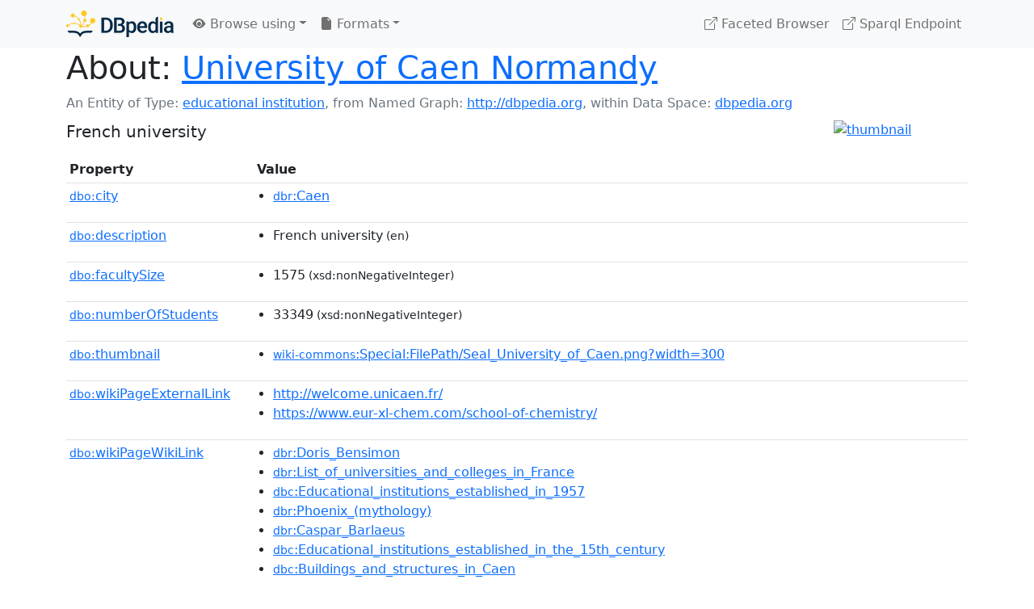

--- FILE ---
content_type: text/html; charset=UTF-8
request_url: https://dbpedia.org/page/University_of_Caen_Normandy
body_size: 12470
content:
<!DOCTYPE html>
<html
    prefix="
        dbp: http://dbpedia.org/property/
        dbo: http://dbedia.org/ontology/
        dct: http://purl.org/dc/terms/
        dbd: http://dbpedia.org/datatype/
	og:  https://ogp.me/ns#
	"
>


<!-- header -->
<head>
    <meta charset="utf-8" />
    <meta name="viewport" content="width=device-width, initial-scale=1" />

    <title>About: University of Caen Normandy</title>

    <!-- Links -->
    <link rel="alternate" type="application/rdf+xml" 		href="http://dbpedia.org/data/University_of_Caen_Normandy.rdf" title="Structured Descriptor Document (RDF/XML format)" />
    <link rel="alternate" type="text/n3" 			href="http://dbpedia.org/data/University_of_Caen_Normandy.n3" title="Structured Descriptor Document (N3 format)" />
    <link rel="alternate" type="text/turtle" 			href="http://dbpedia.org/data/University_of_Caen_Normandy.ttl" title="Structured Descriptor Document (Turtle format)" />
    <link rel="alternate" type="application/json+rdf" 		href="http://dbpedia.org/data/University_of_Caen_Normandy.jrdf" title="Structured Descriptor Document (RDF/JSON format)" />
    <link rel="alternate" type="application/json" 		href="http://dbpedia.org/data/University_of_Caen_Normandy.json" title="Structured Descriptor Document (RDF/JSON format)" />
    <link rel="alternate" type="application/atom+xml" 		href="http://dbpedia.org/data/University_of_Caen_Normandy.atom" title="OData (Atom+Feed format)" />
    <link rel="alternate" type="text/plain" 			href="http://dbpedia.org/data/University_of_Caen_Normandy.ntriples" title="Structured Descriptor Document (N-Triples format)" />
    <link rel="alternate" type="text/csv"   			href="http://dbpedia.org/sparql?default-graph-uri=http%3A%2F%2Fdbpedia.org&amp;query=DESCRIBE%20%3Chttp%3A%2F%2Fdbpedia.org%2Fresource%2FUniversity_of_Caen_Normandy%3E&amp;format=text%2Fcsv" title="Structured Descriptor Document (CSV format)" />
    
    <link rel="alternate" type="application/microdata+json"	href="http://dbpedia.org/sparql?default-graph-uri=http%3A%2F%2Fdbpedia.org&amp;query=DESCRIBE%20%3Chttp%3A%2F%2Fdbpedia.org%2Fresource%2FUniversity_of_Caen_Normandy%3E&amp;format=application%2Fmicrodata%2Bjson" title="Structured Descriptor Document (Microdata/JSON format)" />
    <link rel="alternate" type="text/html" 			href="http://dbpedia.org/sparql?default-graph-uri=http%3A%2F%2Fdbpedia.org&amp;query=DESCRIBE%20%3Chttp%3A%2F%2Fdbpedia.org%2Fresource%2FUniversity_of_Caen_Normandy%3E&amp;format=text%2Fhtml" title="Structured Descriptor Document (Microdata/HTML format)" />
    <link rel="alternate" type="application/ld+json" 		href="http://dbpedia.org/sparql?default-graph-uri=http%3A%2F%2Fdbpedia.org&amp;query=DESCRIBE%20%3Chttp%3A%2F%2Fdbpedia.org%2Fresource%2FUniversity_of_Caen_Normandy%3E&amp;format=application%2Fld%2Bjson" title="Structured Descriptor Document (JSON-LD format)" />
    <link rel="alternate" type="text/x-html-script-ld+json"	href="http://dbpedia.org/sparql?default-graph-uri=http%3A%2F%2Fdbpedia.org&amp;query=DESCRIBE%20%3Chttp%3A%2F%2Fdbpedia.org%2Fresource%2FUniversity_of_Caen_Normandy%3E&amp;format=text%2Fx-html-script-ld%2Bjson" title="Structured Descriptor Document (HTML with embedded JSON-LD)" />
    <link rel="alternate" type="text/x-html-script-turtle"	href="http://dbpedia.org/sparql?default-graph-uri=http%3A%2F%2Fdbpedia.org&amp;query=DESCRIBE%20%3Chttp%3A%2F%2Fdbpedia.org%2Fresource%2FUniversity_of_Caen_Normandy%3E&amp;format=text%2Fx-html-script-turtle" title="Structured Descriptor Document (HTML with embedded Turtle)" />
    <link rel="timegate" type="text/html" 			href="http://dbpedia.mementodepot.org/timegate/http://dbpedia.org/page/University_of_Caen_Normandy" title="Time Machine" />
    <link rel="foaf:primarytopic" 				href="http://dbpedia.org/resource/University_of_Caen_Normandy"/>
    <link rev="describedby" 					href="http://dbpedia.org/resource/University_of_Caen_Normandy"/>
    <!-- /Links -->

    <!-- Stylesheets -->
    <link rel="stylesheet" href="https://cdnjs.cloudflare.com/ajax/libs/bootstrap/5.2.1/css/bootstrap.min.css"
	integrity="sha512-siwe/oXMhSjGCwLn+scraPOWrJxHlUgMBMZXdPe2Tnk3I0x3ESCoLz7WZ5NTH6SZrywMY+PB1cjyqJ5jAluCOg=="
	crossorigin="anonymous" />
    <link rel="stylesheet" href="https://cdnjs.cloudflare.com/ajax/libs/bootstrap-icons/1.9.1/font/bootstrap-icons.min.css"
	integrity="sha512-5PV92qsds/16vyYIJo3T/As4m2d8b6oWYfoqV+vtizRB6KhF1F9kYzWzQmsO6T3z3QG2Xdhrx7FQ+5R1LiQdUA=="
	crossorigin="anonymous" />
    <!-- link rel="stylesheet" href="/statics/css/dbpedia.css" -->
    <!-- /Stylesheets-->

    <!-- OpenGraph -->
    <meta property="og:title"       content="University of Caen Normandy" />
    <meta property="og:type"        content="article" />
    <meta property="og:url"         content="http://dbpedia.org/resource/University_of_Caen_Normandy" />
    <meta property="og:image"       content="http://commons.wikimedia.org/wiki/Special:FilePath/Seal_University_of_Caen.png?width=300" />
    <meta property="og:description" content="French university" />
    <meta property="og:site_name"   content="DBpedia" />
    <!-- /OpenGraph-->
</head>
<body about="http://dbpedia.org/resource/University_of_Caen_Normandy">

<!-- navbar -->
<nav class="navbar navbar-expand-md navbar-light bg-light fixed-top align-items-center">
    <div class="container-xl">
	<a class="navbar-brand" href="http://wiki.dbpedia.org/Imprint" title="About DBpedia" style="color: #2c5078">
	    <img class="img-fluid" src="/statics/images/dbpedia_logo_land_120.png" alt="About DBpedia" />
	</a>
	<button class="navbar-toggler" type="button" data-bs-toggle="collapse" data-bs-target="#dbp-navbar" aria-controls="dbp-navbar" aria-expanded="false" aria-label="Toggle navigation">
	    <span class="navbar-toggler-icon"></span>
	</button>

	<div class="collapse navbar-collapse" id="dbp-navbar">
	    <ul class="navbar-nav me-auto mb-2 mb-lg-0">
		<li class="nav-item dropdown">
		    <a class="nav-link dropdown-toggle" href="#" id="navbarDropdownBrowse" role="button" data-bs-toggle="dropdown" aria-expanded="false">
		    <i class="bi-eye-fill"></i> Browse using<span class="caret"></span></a>

		    <ul class="dropdown-menu" aria-labelledby="navbarDropdownBrowse">
			<li class="dropdown-item"><a class="nav-link" href="/describe/?uri=http%3A%2F%2Fdbpedia.org%2Fresource%2FUniversity_of_Caen_Normandy">OpenLink Faceted Browser</a></li>
			<li class="dropdown-item"><a class="nav-link" href="http://osde.demo.openlinksw.com/#/editor?uri=http%3A%2F%2Fdbpedia.org%2Fdata%2FUniversity_of_Caen_Normandy.ttl&amp;view=statements">OpenLink Structured Data Editor</a></li>
			<li class="dropdown-item"><a class="nav-link" href="http://en.lodlive.it/?http%3A%2F%2Fdbpedia.org%2Fresource%2FUniversity_of_Caen_Normandy">LodLive Browser</a></li>
			<!-- li class="dropdown-item"><a class="nav-link" href="http://lodmilla.sztaki.hu/lodmilla/?url=http%3A%2F%2Fdbpedia.org%2Fresource%2FUniversity_of_Caen_Normandy">LODmilla Browser</a></li -->
		    </ul>
		</li>

		<li class="nav-item dropdown">
		    <a class="nav-link dropdown-toggle" href="#" id="navbarDropdownFormats" role="button" data-bs-toggle="dropdown" aria-expanded="false">
		    <i class="bi-file-earmark-fill"></i> Formats<span class="caret"></span></a>

		    <ul class="dropdown-menu" aria-labelledby="navbarDropdownFormats">
			<li class="dropdown-item-text">RDF:</li>
			<li><a class="dropdown-item" href="http://dbpedia.org/data/University_of_Caen_Normandy.ntriples">N-Triples</a></li>
			<li><a class="dropdown-item" href="http://dbpedia.org/data/University_of_Caen_Normandy.n3">N3</a></li>
			<li><a class="dropdown-item" href="http://dbpedia.org/data/University_of_Caen_Normandy.ttl">Turtle</a></li>
			<li><a class="dropdown-item" href="http://dbpedia.org/data/University_of_Caen_Normandy.json">JSON</a></li>
			<li><a class="dropdown-item" href="http://dbpedia.org/data/University_of_Caen_Normandy.rdf">XML</a></li>
			<li class="dropdown-divider"></li>
			<li class="dropdown-item-text">OData:</li>
			<li><a class="dropdown-item" href="http://dbpedia.org/data/University_of_Caen_Normandy.atom">Atom</a></li>
			<li><a class="dropdown-item" href="http://dbpedia.org/data/University_of_Caen_Normandy.jsod">JSON</a></li>
			<li class="dropdown-divider"></li>
			<li class="dropdown-item-text">Microdata:</li>
			<li><a class="dropdown-item" href="http://dbpedia.org/sparql?default-graph-uri=http%3A%2F%2Fdbpedia.org&amp;query=DESCRIBE%20%3Chttp%3A%2F%2Fdbpedia.org%2Fresource%2FUniversity_of_Caen_Normandy%3E&amp;format=application%2Fmicrodata%2Bjson">JSON</a></li>
			<li><a class="dropdown-item" href="http://dbpedia.org/sparql?default-graph-uri=http%3A%2F%2Fdbpedia.org&amp;query=DESCRIBE%20%3Chttp%3A%2F%2Fdbpedia.org%2Fresource%2FUniversity_of_Caen_Normandy%3E&amp;format=text%2Fhtml">HTML</a></li>
			<li class="dropdown-divider"></li>
			<li class="dropdown-item-text">Embedded:</li>
			<li><a class="dropdown-item" href="http://dbpedia.org/sparql?default-graph-uri=http%3A%2F%2Fdbpedia.org&amp;query=DESCRIBE%20%3Chttp%3A%2F%2Fdbpedia.org%2Fresource%2FUniversity_of_Caen_Normandy%3E&amp;format=text%2Fx-html-script-ld%2Bjson">JSON</a></li>
			<li><a class="dropdown-item" href="http://dbpedia.org/sparql?default-graph-uri=http%3A%2F%2Fdbpedia.org&amp;query=DESCRIBE%20%3Chttp%3A%2F%2Fdbpedia.org%2Fresource%2FUniversity_of_Caen_Normandy%3E&amp;format=text%2Fx-html-script-turtle">Turtle</a></li>
			<li class="dropdown-divider"></li>
			<li class="dropdown-item-text">Other:</li>
			<li><a class="dropdown-item" href="http://dbpedia.org/sparql?default-graph-uri=http%3A%2F%2Fdbpedia.org&amp;query=DESCRIBE%20%3Chttp%3A%2F%2Fdbpedia.org%2Fresource%2FUniversity_of_Caen_Normandy%3E&amp;format=text%2Fcsv">CSV</a></li>
			<li><a class="dropdown-item" href="http://dbpedia.org/sparql?default-graph-uri=http%3A%2F%2Fdbpedia.org&amp;query=DESCRIBE%20%3Chttp%3A%2F%2Fdbpedia.org%2Fresource%2FUniversity_of_Caen_Normandy%3E&amp;format=application%2Fld%2Bjson">JSON-LD</a></li>

		    </ul>
		</li>
	    </ul>

	    <ul class="navbar-nav ms-auto">
		<li class="nav-item">
		    <a class="nav-link" href="/fct/" title="Switch to /fct endpoint"><i class="bi-box-arrow-up-right"></i> Faceted Browser </a>
		</li>

		<li class="nav-item">
		    <a class="nav-link" href="/sparql/" title="Switch to /sparql endpoint"><i class="bi-box-arrow-up-right"></i> Sparql Endpoint </a>
		</li>

	    </ul>
	</div>
   </div>
</nav>
<div style="margin-bottom: 60px"></div>
<!-- /navbar -->


<!-- page-header -->
<section>
    <div class="container-xl">
	<div class="row">
	    <div class="col">
		<h1 id="title" class="display-6"><b>About:</b>
		    <a href="http://dbpedia.org/resource/University_of_Caen_Normandy">University of Caen Normandy</a>
		</h1>
	    </div>
	</div>
	<div class="row">
	    <div class="col">
		<div class="text-muted">
		    <span class="text-nowrap">An Entity of Type: <a href="http://dbpedia.org/ontology/EducationalInstitution">educational institution</a>, </span>
		    <span class="text-nowrap">from Named Graph:  <a href="http://dbpedia.org">http://dbpedia.org</a>, </span>
		    <span class="text-nowrap">within Data Space: <a href="http://dbpedia.org">dbpedia.org</a></span>
		</div>
	    </div>
	</div>
	<div class="row pt-2">
	    <div class="col-xs-9 col-sm-10">
		<p class="lead">French university</p>
	    </div>

	    <div class="col-xs-3 col-sm-2">
		<a href="#" class="thumbnail">
		    <img src="http://commons.wikimedia.org/wiki/Special:FilePath/Seal_University_of_Caen.png?width=300" alt="thumbnail" class="img-fluid" />
		</a>
	    </div>

	</div>
    </div>
</section>
<!-- page-header -->

<!-- property-table -->
<section>
    <div class="container-xl">
	<div class="row">
	    <div class="table-responsive">
		<table class="table table-hover table-sm">
		    <thead>
			<tr>
			    <th class="col-xs-3 ">Property</th>
			    <th class="col-xs-9 px-3">Value</th>
			</tr>
		    </thead>
		    <tbody>
<tr class="odd"><td class="col-2"><a class="uri" href="http://dbpedia.org/ontology/city"><small>dbo:</small>city</a>
</td><td class="col-10 text-break"><ul>
	<li><span class="literal"><a class="uri" rel="dbo:city" resource="http://dbpedia.org/resource/Caen"  href="http://dbpedia.org/resource/Caen"><small>dbr</small>:Caen</a></span></li>
</ul></td></tr><tr class="even"><td class="col-2"><a class="uri" href="http://dbpedia.org/ontology/description"><small>dbo:</small>description</a>
</td><td class="col-10 text-break"><ul>
	<li><span class="literal"><span property="dbo:description" lang="en" >French university</span><small> (en)</small></span></li>
	<li style="display:none;"><span class="literal"><span property="dbo:description" lang="cs" >francouzská univerzita</span><small> (cs)</small></span></li>
	<li style="display:none;"><span class="literal"><span property="dbo:description" lang="nl" >universiteit in Frankrijk</span><small> (nl)</small></span></li>
	<li style="display:none;"><span class="literal"><span property="dbo:description" lang="in" >universitas di Perancis</span><small> (in)</small></span></li>
	<li style="display:none;"><span class="literal"><span property="dbo:description" lang="oc" >universitat francesa</span><small> (oc)</small></span></li>
	<li style="display:none;"><span class="literal"><span property="dbo:description" lang="iw" >אוניברסיטה בצרפת</span><small> (iw)</small></span></li>
	<li style="display:none;"><span class="literal"><span property="dbo:description" lang="ka" >უნივერსიტეტი საფრანგეთში</span><small> (ka)</small></span></li>
	<li style="display:none;"><span class="literal"><span property="dbo:description" lang="zh" >法国大学</span><small> (zh)</small></span></li>
	<li style="display:none;"><span class="literal"><span property="dbo:description" lang="de" >Universität in Frankreich</span><small> (de)</small></span></li>
	<li style="display:none;"><span class="literal"><span property="dbo:description" lang="ca" >universitat francesa</span><small> (ca)</small></span></li>
	<li style="display:none;"><span class="literal"><span property="dbo:description" lang="es" >universidad francesa</span><small> (es)</small></span></li>
	<li style="display:none;"><span class="literal"><span property="dbo:description" lang="da" >fransk universitetet</span><small> (da)</small></span></li>
	<li style="display:none;"><span class="literal"><span property="dbo:description" lang="sl" >javna univerza v Franciji</span><small> (sl)</small></span></li>
	<li style="display:none;"><span class="literal"><span property="dbo:description" lang="ga" >ollscoil phoiblí sa Fhrainc</span><small> (ga)</small></span></li>
	<li style="display:none;"><span class="literal"><span property="dbo:description" lang="ru" >университет в Кане, Нормандия, Франция</span><small> (ru)</small></span></li>
	<li style="display:none;"><span class="literal"><span property="dbo:description" lang="gl" >universidade francesa</span><small> (gl)</small></span></li>
	<li style="display:none;"><span class="literal"><span property="dbo:description" lang="pt" >universidade francesa</span><small> (pt)</small></span></li>
	<li style="display:none;"><span class="literal"><span property="dbo:description" lang="ro" >universitate franceză</span><small> (ro)</small></span></li>
	<li style="display:none;"><span class="literal"><span property="dbo:description" lang="fr" >université publique française</span><small> (fr)</small></span></li>
	<li style="display:none;"><span class="literal"><span property="dbo:description" lang="el" >πανεπιστήμιο στη Γαλλία</span><small> (el)</small></span></li>
	<li style="display:none;"><span class="literal"><span property="dbo:description" lang="ko" >프랑스 대학</span><small> (ko)</small></span></li>
</ul></td></tr><tr class="odd"><td class="col-2"><a class="uri" href="http://dbpedia.org/ontology/facultySize"><small>dbo:</small>facultySize</a>
</td><td class="col-10 text-break"><ul>
	<li><span class="literal"><span property="dbo:facultySize" datatype="xsd:nonNegativeInteger" >1575</span><small> (xsd:nonNegativeInteger)</small></span></li>
</ul></td></tr><tr class="even"><td class="col-2"><a class="uri" href="http://dbpedia.org/ontology/numberOfStudents"><small>dbo:</small>numberOfStudents</a>
</td><td class="col-10 text-break"><ul>
	<li><span class="literal"><span property="dbo:numberOfStudents" datatype="xsd:nonNegativeInteger" >33349</span><small> (xsd:nonNegativeInteger)</small></span></li>
</ul></td></tr><tr class="odd"><td class="col-2"><a class="uri" href="http://dbpedia.org/ontology/thumbnail"><small>dbo:</small>thumbnail</a>
</td><td class="col-10 text-break"><ul>
	<li><span class="literal"><a class="uri" rel="dbo:thumbnail" resource="http://commons.wikimedia.org/wiki/Special:FilePath/Seal_University_of_Caen.png?width=300"  href="http://commons.wikimedia.org/wiki/Special:FilePath/Seal_University_of_Caen.png?width=300"><small>wiki-commons</small>:Special:FilePath/Seal_University_of_Caen.png?width=300</a></span></li>
</ul></td></tr><tr class="even"><td class="col-2"><a class="uri" href="http://dbpedia.org/ontology/wikiPageExternalLink"><small>dbo:</small>wikiPageExternalLink</a>
</td><td class="col-10 text-break"><ul>
	<li><span class="literal"><a class="uri" rel="dbo:wikiPageExternalLink nofollow" resource="http://welcome.unicaen.fr/"  href="http://welcome.unicaen.fr/">http://welcome.unicaen.fr/</a></span></li>
	<li><span class="literal"><a class="uri" rel="dbo:wikiPageExternalLink nofollow" resource="https://www.eur-xl-chem.com/school-of-chemistry/"  href="https://www.eur-xl-chem.com/school-of-chemistry/">https://www.eur-xl-chem.com/school-of-chemistry/</a></span></li>
</ul></td></tr><tr class="odd"><td class="col-2"><a class="uri" href="http://dbpedia.org/ontology/wikiPageWikiLink"><small>dbo:</small>wikiPageWikiLink</a>
</td><td class="col-10 text-break"><ul>
	<li><span class="literal"><a class="uri" rel="dbo:wikiPageWikiLink" resource="http://dbpedia.org/resource/Doris_Bensimon"  href="http://dbpedia.org/resource/Doris_Bensimon"><small>dbr</small>:Doris_Bensimon</a></span></li>
	<li><span class="literal"><a class="uri" rel="dbo:wikiPageWikiLink" resource="http://dbpedia.org/resource/List_of_universities_and_colleges_in_France"  href="http://dbpedia.org/resource/List_of_universities_and_colleges_in_France"><small>dbr</small>:List_of_universities_and_colleges_in_France</a></span></li>
	<li><span class="literal"><a class="uri" rel="dbo:wikiPageWikiLink" resource="http://dbpedia.org/resource/Category:Educational_institutions_established_in_1957"  href="http://dbpedia.org/resource/Category:Educational_institutions_established_in_1957"><small>dbc</small>:Educational_institutions_established_in_1957</a></span></li>
	<li><span class="literal"><a class="uri" rel="dbo:wikiPageWikiLink" resource="http://dbpedia.org/resource/Phoenix_(mythology)"  href="http://dbpedia.org/resource/Phoenix_(mythology)"><small>dbr</small>:Phoenix_(mythology)</a></span></li>
	<li><span class="literal"><a class="uri" rel="dbo:wikiPageWikiLink" resource="http://dbpedia.org/resource/Caspar_Barlaeus"  href="http://dbpedia.org/resource/Caspar_Barlaeus"><small>dbr</small>:Caspar_Barlaeus</a></span></li>
	<li><span class="literal"><a class="uri" rel="dbo:wikiPageWikiLink" resource="http://dbpedia.org/resource/Category:Educational_institutions_established_in_the_15th_century"  href="http://dbpedia.org/resource/Category:Educational_institutions_established_in_the_15th_century"><small>dbc</small>:Educational_institutions_established_in_the_15th_century</a></span></li>
	<li><span class="literal"><a class="uri" rel="dbo:wikiPageWikiLink" resource="http://dbpedia.org/resource/Category:Buildings_and_structures_in_Caen"  href="http://dbpedia.org/resource/Category:Buildings_and_structures_in_Caen"><small>dbc</small>:Buildings_and_structures_in_Caen</a></span></li>
	<li><span class="literal"><a class="uri" rel="dbo:wikiPageWikiLink" resource="http://dbpedia.org/resource/Thomas_Campion"  href="http://dbpedia.org/resource/Thomas_Campion"><small>dbr</small>:Thomas_Campion</a></span></li>
	<li><span class="literal"><a class="uri" rel="dbo:wikiPageWikiLink" resource="http://dbpedia.org/resource/Public_university"  href="http://dbpedia.org/resource/Public_university"><small>dbr</small>:Public_university</a></span></li>
	<li><span class="literal"><a class="uri" rel="dbo:wikiPageWikiLink" resource="http://dbpedia.org/resource/Urbain_Le_Verrier"  href="http://dbpedia.org/resource/Urbain_Le_Verrier"><small>dbr</small>:Urbain_Le_Verrier</a></span></li>
	<li><span class="literal"><a class="uri" rel="dbo:wikiPageWikiLink" resource="http://dbpedia.org/resource/Guillaume-François_Rouelle"  href="http://dbpedia.org/resource/Guillaume-François_Rouelle"><small>dbr</small>:Guillaume-François_Rouelle</a></span></li>
	<li><span class="literal"><a class="uri" rel="dbo:wikiPageWikiLink" resource="http://dbpedia.org/resource/College_and_university_rankings"  href="http://dbpedia.org/resource/College_and_university_rankings"><small>dbr</small>:College_and_university_rankings</a></span></li>
	<li><span class="literal"><a class="uri" rel="dbo:wikiPageWikiLink" resource="http://dbpedia.org/resource/Jersey"  href="http://dbpedia.org/resource/Jersey"><small>dbr</small>:Jersey</a></span></li>
	<li><span class="literal"><a class="uri" rel="dbo:wikiPageWikiLink" resource="http://dbpedia.org/resource/Rome"  href="http://dbpedia.org/resource/Rome"><small>dbr</small>:Rome</a></span></li>
	<li><span class="literal"><a class="uri" rel="dbo:wikiPageWikiLink" resource="http://dbpedia.org/resource/Category:1430s_establishments_in_France"  href="http://dbpedia.org/resource/Category:1430s_establishments_in_France"><small>dbc</small>:1430s_establishments_in_France</a></span></li>
	<li><span class="literal"><a class="uri" rel="dbo:wikiPageWikiLink" resource="http://dbpedia.org/resource/Category:1432_establishments_in_Europe"  href="http://dbpedia.org/resource/Category:1432_establishments_in_Europe"><small>dbc</small>:1432_establishments_in_Europe</a></span></li>
	<li><span class="literal"><a class="uri" rel="dbo:wikiPageWikiLink" resource="http://dbpedia.org/resource/Category:University_of_Caen_Normandy"  href="http://dbpedia.org/resource/Category:University_of_Caen_Normandy"><small>dbc</small>:University_of_Caen_Normandy</a></span></li>
	<li><span class="literal"><a class="uri" rel="dbo:wikiPageWikiLink" resource="http://dbpedia.org/resource/List_of_medieval_universities"  href="http://dbpedia.org/resource/List_of_medieval_universities"><small>dbr</small>:List_of_medieval_universities</a></span></li>
	<li><span class="literal"><a class="uri" rel="dbo:wikiPageWikiLink" resource="http://dbpedia.org/resource/Leonhard_Euler"  href="http://dbpedia.org/resource/Leonhard_Euler"><small>dbr</small>:Leonhard_Euler</a></span></li>
	<li><span class="literal"><a class="uri" rel="dbo:wikiPageWikiLink" resource="http://dbpedia.org/resource/Operation_Charnwood"  href="http://dbpedia.org/resource/Operation_Charnwood"><small>dbr</small>:Operation_Charnwood</a></span></li>
	<li><span class="literal"><a class="uri" rel="dbo:wikiPageWikiLink" resource="http://dbpedia.org/resource/Master_of_Arts"  href="http://dbpedia.org/resource/Master_of_Arts"><small>dbr</small>:Master_of_Arts</a></span></li>
	<li><span class="literal"><a class="uri" rel="dbo:wikiPageWikiLink" resource="http://dbpedia.org/resource/Henry_Bernard_(architect)"  href="http://dbpedia.org/resource/Henry_Bernard_(architect)"><small>dbr</small>:Henry_Bernard_(architect)</a></span></li>
	<li><span class="literal"><a class="uri" rel="dbo:wikiPageWikiLink" resource="http://dbpedia.org/resource/Solicitor"  href="http://dbpedia.org/resource/Solicitor"><small>dbr</small>:Solicitor</a></span></li>
	<li><span class="literal"><a class="uri" rel="dbo:wikiPageWikiLink" resource="http://dbpedia.org/resource/Caen"  href="http://dbpedia.org/resource/Caen"><small>dbr</small>:Caen</a></span></li>
	<li><span class="literal"><a class="uri" rel="dbo:wikiPageWikiLink" resource="http://dbpedia.org/resource/Henri_Poincaré"  href="http://dbpedia.org/resource/Henri_Poincaré"><small>dbr</small>:Henri_Poincaré</a></span></li>
	<li><span class="literal"><a class="uri" rel="dbo:wikiPageWikiLink" resource="http://dbpedia.org/resource/Category:1957_establishments_in_France"  href="http://dbpedia.org/resource/Category:1957_establishments_in_France"><small>dbc</small>:1957_establishments_in_France</a></span></li>
	<li><span class="literal"><a class="uri" rel="dbo:wikiPageWikiLink" resource="http://dbpedia.org/resource/Isambard_Kingdom_Brunel"  href="http://dbpedia.org/resource/Isambard_Kingdom_Brunel"><small>dbr</small>:Isambard_Kingdom_Brunel</a></span></li>
	<li><span class="literal"><a class="uri" rel="dbo:wikiPageWikiLink" resource="http://dbpedia.org/resource/Jules_Dumont_d&#39;Urville"  href="http://dbpedia.org/resource/Jules_Dumont_d&#39;Urville"><small>dbr</small>:Jules_Dumont_d&#39;Urville</a></span></li>
	<li><span class="literal"><a class="uri" rel="dbo:wikiPageWikiLink" resource="http://dbpedia.org/resource/Pierre-Simon_Laplace"  href="http://dbpedia.org/resource/Pierre-Simon_Laplace"><small>dbr</small>:Pierre-Simon_Laplace</a></span></li>
	<li><span class="literal"><a class="uri" rel="dbo:wikiPageWikiLink" resource="http://dbpedia.org/resource/Charles_VII_of_France"  href="http://dbpedia.org/resource/Charles_VII_of_France"><small>dbr</small>:Charles_VII_of_France</a></span></li>
	<li><span class="literal"><a class="uri" rel="dbo:wikiPageWikiLink" resource="http://dbpedia.org/resource/French_National_Centre_for_Scientific_Research"  href="http://dbpedia.org/resource/French_National_Centre_for_Scientific_Research"><small>dbr</small>:French_National_Centre_for_Scientific_Research</a></span></li>
	<li><span class="literal"><a class="uri" rel="dbo:wikiPageWikiLink" resource="http://dbpedia.org/resource/Charles_de_Saint-Évremond"  href="http://dbpedia.org/resource/Charles_de_Saint-Évremond"><small>dbr</small>:Charles_de_Saint-Évremond</a></span></li>
	<li><span class="literal"><a class="uri" rel="dbo:wikiPageWikiLink" resource="http://dbpedia.org/resource/Michael_Tregury"  href="http://dbpedia.org/resource/Michael_Tregury"><small>dbr</small>:Michael_Tregury</a></span></li>
	<li><span class="literal"><a class="uri" rel="dbo:wikiPageWikiLink" resource="http://dbpedia.org/resource/Advocate"  href="http://dbpedia.org/resource/Advocate"><small>dbr</small>:Advocate</a></span></li>
	<li><span class="literal"><a class="uri" rel="dbo:wikiPageWikiLink" resource="http://dbpedia.org/resource/Pierre_Varignon"  href="http://dbpedia.org/resource/Pierre_Varignon"><small>dbr</small>:Pierre_Varignon</a></span></li>
	<li><span class="literal"><a class="uri" rel="dbo:wikiPageWikiLink" resource="http://dbpedia.org/resource/Guernsey"  href="http://dbpedia.org/resource/Guernsey"><small>dbr</small>:Guernsey</a></span></li>
	<li><span class="literal"><a class="uri" rel="dbo:wikiPageWikiLink" resource="http://dbpedia.org/resource/Jules_Barbey_d&#39;Aurevilly"  href="http://dbpedia.org/resource/Jules_Barbey_d&#39;Aurevilly"><small>dbr</small>:Jules_Barbey_d&#39;Aurevilly</a></span></li>
	<li><span class="literal"><a class="uri" rel="dbo:wikiPageWikiLink" resource="http://dbpedia.org/resource/Pierre_Augustin_Dangeard"  href="http://dbpedia.org/resource/Pierre_Augustin_Dangeard"><small>dbr</small>:Pierre_Augustin_Dangeard</a></span></li>
	<li><span class="literal"><a class="uri" rel="dbo:wikiPageWikiLink" resource="http://dbpedia.org/resource/QS_World_University_Rankings"  href="http://dbpedia.org/resource/QS_World_University_Rankings"><small>dbr</small>:QS_World_University_Rankings</a></span></li>
	<li><span class="literal"><a class="uri" rel="dbo:wikiPageWikiLink" resource="http://dbpedia.org/resource/École_nationale_supérieure_d&#39;ingénieurs_de_Caen"  href="http://dbpedia.org/resource/École_nationale_supérieure_d&#39;ingénieurs_de_Caen"><small>dbr</small>:École_nationale_supérieure_d&#39;ingénieurs_de_Caen</a></span></li>
	<li><span class="literal"><a class="uri" rel="dbo:wikiPageWikiLink" resource="http://dbpedia.org/resource/G&#39;MIC"  href="http://dbpedia.org/resource/G&#39;MIC"><small>dbr</small>:G&#39;MIC</a></span></li>
	<li><span class="literal"><a class="uri" rel="dbo:wikiPageWikiLink" resource="http://dbpedia.org/resource/Blake_Ragsdale_Van_Leer"  href="http://dbpedia.org/resource/Blake_Ragsdale_Van_Leer"><small>dbr</small>:Blake_Ragsdale_Van_Leer</a></span></li>
	<li><span class="literal"><a class="uri" rel="dbo:wikiPageWikiLink" resource="http://dbpedia.org/resource/Battle_of_Caen"  href="http://dbpedia.org/resource/Battle_of_Caen"><small>dbr</small>:Battle_of_Caen</a></span></li>
	<li><span class="literal"><a class="uri" rel="dbo:wikiPageWikiLink" resource="http://dbpedia.org/resource/Canon_Law"  href="http://dbpedia.org/resource/Canon_Law"><small>dbr</small>:Canon_Law</a></span></li>
	<li><span class="literal"><a class="uri" rel="dbo:wikiPageWikiLink" resource="http://dbpedia.org/resource/Archbishop_of_Dublin_(Roman_Catholic)"  href="http://dbpedia.org/resource/Archbishop_of_Dublin_(Roman_Catholic)"><small>dbr</small>:Archbishop_of_Dublin_(Roman_Catholic)</a></span></li>
	<li><span class="literal"><a class="uri" rel="dbo:wikiPageWikiLink" resource="http://dbpedia.org/resource/Roman_Law"  href="http://dbpedia.org/resource/Roman_Law"><small>dbr</small>:Roman_Law</a></span></li>
	<li><span class="literal"><a class="uri" rel="dbo:wikiPageWikiLink" resource="http://dbpedia.org/resource/John_of_Lancaster,_1st_Duke_of_Bedford"  href="http://dbpedia.org/resource/John_of_Lancaster,_1st_Duke_of_Bedford"><small>dbr</small>:John_of_Lancaster,_1st_Duke_of_Bedford</a></span></li>
	<li><span class="literal"><a class="uri" rel="dbo:wikiPageWikiLink" resource="http://dbpedia.org/resource/Pierre-Simon_de_Laplace"  href="http://dbpedia.org/resource/Pierre-Simon_de_Laplace"><small>dbr</small>:Pierre-Simon_de_Laplace</a></span></li>
	<li><span class="literal"><a class="uri" rel="dbo:wikiPageWikiLink" resource="http://dbpedia.org/resource/File:John,_Duke_of_Bedford_-_British_Library_Add_MS_18850_f256v_-_detail.jpg"  href="http://dbpedia.org/resource/File:John,_Duke_of_Bedford_-_British_Library_Add_MS_18850_f256v_-_detail.jpg"><small>dbr</small>:File:John,_Duke_of_Bedford_-_British_Library_Add_MS_18850_f256v_-_detail.jpg</a></span></li>
</ul></td></tr><tr class="even"><td class="col-2"><a class="uri" href="http://dbpedia.org/property/budget"><small>dbp:</small>budget</a>
</td><td class="col-10 text-break"><ul>
	<li><span class="literal"><span property="dbp:budget" lang="en" >€247 M</span><small> (en)</small></span></li>
</ul></td></tr><tr class="odd"><td class="col-2"><a class="uri" href="http://dbpedia.org/property/city"><small>dbp:</small>city</a>
</td><td class="col-10 text-break"><ul>
	<li><span class="literal"><a class="uri" rel="dbp:city" resource="http://dbpedia.org/resource/Caen"  href="http://dbpedia.org/resource/Caen"><small>dbr</small>:Caen</a></span></li>
</ul></td></tr><tr class="even"><td class="col-2"><a class="uri" href="http://dbpedia.org/property/country"><small>dbp:</small>country</a>
</td><td class="col-10 text-break"><ul>
	<li><span class="literal"><span property="dbp:country" lang="en" >France</span><small> (en)</small></span></li>
</ul></td></tr><tr class="odd"><td class="col-2"><a class="uri" href="http://dbpedia.org/property/faculty"><small>dbp:</small>faculty</a>
</td><td class="col-10 text-break"><ul>
	<li><span class="literal"><span property="dbp:faculty" datatype="xsd:integer" >1575</span><small> (xsd:integer)</small></span></li>
</ul></td></tr><tr class="even"><td class="col-2"><a class="uri" href="http://dbpedia.org/property/formerName"><small>dbp:</small>formerName</a>
</td><td class="col-10 text-break"><ul>
	<li><span class="literal"><span property="dbp:formerName" lang="en" >University of Caen</span><small> (en)</small></span></li>
</ul></td></tr><tr class="odd"><td class="col-2"><a class="uri" href="http://dbpedia.org/property/founder"><small>dbp:</small>founder</a>
</td><td class="col-10 text-break"><ul>
	<li><span class="literal"><a class="uri" rel="dbp:founder" resource="http://dbpedia.org/resource/John_of_Lancaster,_Duke_of_Bedford"  href="http://dbpedia.org/resource/John_of_Lancaster,_Duke_of_Bedford"><small>dbr</small>:John_of_Lancaster,_Duke_of_Bedford</a></span></li>
</ul></td></tr><tr class="even"><td class="col-2"><a class="uri" href="http://dbpedia.org/property/imageSize"><small>dbp:</small>imageSize</a>
</td><td class="col-10 text-break"><ul>
	<li><span class="literal"><span property="dbp:imageSize" datatype="dbd:perCent" >100.0</span><small> (dbd:perCent)</small></span></li>
</ul></td></tr><tr class="odd"><td class="col-2"><a class="uri" href="http://dbpedia.org/property/latinName"><small>dbp:</small>latinName</a>
</td><td class="col-10 text-break"><ul>
	<li><span class="literal"><span property="dbp:latinName" lang="en" >Universitas Cadomensis</span><small> (en)</small></span></li>
</ul></td></tr><tr class="even"><td class="col-2"><a class="uri" href="http://dbpedia.org/property/logo"><small>dbp:</small>logo</a>
</td><td class="col-10 text-break"><ul>
	<li><span class="literal"><span property="dbp:logo" lang="en" >Logo University of Caen.png</span><small> (en)</small></span></li>
</ul></td></tr><tr class="odd"><td class="col-2"><a class="uri" href="http://dbpedia.org/property/name"><small>dbp:</small>name</a>
</td><td class="col-10 text-break"><ul>
	<li><span class="literal"><span property="dbp:name" lang="en" >University of Caen Normandy</span><small> (en)</small></span></li>
</ul></td></tr><tr class="even"><td class="col-2"><a class="uri" href="http://dbpedia.org/property/nativeName"><small>dbp:</small>nativeName</a>
</td><td class="col-10 text-break"><ul>
	<li><span class="literal"><span property="dbp:nativeName" lang="en" >Université de Caen Normandie</span><small> (en)</small></span></li>
</ul></td></tr><tr class="odd"><td class="col-2"><a class="uri" href="http://dbpedia.org/property/president"><small>dbp:</small>president</a>
</td><td class="col-10 text-break"><ul>
	<li><span class="literal"><span property="dbp:president" lang="en" >Lamri Adoui</span><small> (en)</small></span></li>
</ul></td></tr><tr class="even"><td class="col-2"><a class="uri" href="http://dbpedia.org/property/students"><small>dbp:</small>students</a>
</td><td class="col-10 text-break"><ul>
	<li><span class="literal"><span property="dbp:students" datatype="xsd:integer" >33349</span><small> (xsd:integer)</small></span></li>
</ul></td></tr><tr class="odd"><td class="col-2"><a class="uri" href="http://dbpedia.org/property/totalStaff"><small>dbp:</small>totalStaff</a>
</td><td class="col-10 text-break"><ul>
	<li><span class="literal"><span property="dbp:totalStaff" datatype="xsd:integer" >2684</span><small> (xsd:integer)</small></span></li>
</ul></td></tr><tr class="even"><td class="col-2"><a class="uri" href="http://dbpedia.org/property/website"><small>dbp:</small>website</a>
</td><td class="col-10 text-break"><ul>
	<li><span class="literal"><a class="uri" rel="dbp:website nofollow" resource="https://www.unicaen.fr/"  href="https://www.unicaen.fr/">https://www.unicaen.fr/</a></span></li>
</ul></td></tr><tr class="odd"><td class="col-2"><a class="uri" href="http://dbpedia.org/property/wikiPageUsesTemplate"><small>dbp:</small>wikiPageUsesTemplate</a>
</td><td class="col-10 text-break"><ul>
	<li><span class="literal"><a class="uri" rel="dbp:wikiPageUsesTemplate" resource="http://dbpedia.org/resource/Template:Authority_control"  href="http://dbpedia.org/resource/Template:Authority_control"><small>dbt</small>:Authority_control</a></span></li>
	<li><span class="literal"><a class="uri" rel="dbp:wikiPageUsesTemplate" resource="http://dbpedia.org/resource/Template:Start_date_and_age"  href="http://dbpedia.org/resource/Template:Start_date_and_age"><small>dbt</small>:Start_date_and_age</a></span></li>
	<li><span class="literal"><a class="uri" rel="dbp:wikiPageUsesTemplate" resource="http://dbpedia.org/resource/Template:Reflist"  href="http://dbpedia.org/resource/Template:Reflist"><small>dbt</small>:Reflist</a></span></li>
	<li><span class="literal"><a class="uri" rel="dbp:wikiPageUsesTemplate" resource="http://dbpedia.org/resource/Template:Infobox_university"  href="http://dbpedia.org/resource/Template:Infobox_university"><small>dbt</small>:Infobox_university</a></span></li>
	<li><span class="literal"><a class="uri" rel="dbp:wikiPageUsesTemplate" resource="http://dbpedia.org/resource/Template:Coord"  href="http://dbpedia.org/resource/Template:Coord"><small>dbt</small>:Coord</a></span></li>
	<li><span class="literal"><a class="uri" rel="dbp:wikiPageUsesTemplate" resource="http://dbpedia.org/resource/Template:Public_universities_and_higher_education_institutes_in_France"  href="http://dbpedia.org/resource/Template:Public_universities_and_higher_education_institutes_in_France"><small>dbt</small>:Public_universities_and_higher_education_institutes_in_France</a></span></li>
	<li><span class="literal"><a class="uri" rel="dbp:wikiPageUsesTemplate" resource="http://dbpedia.org/resource/Template:Illm"  href="http://dbpedia.org/resource/Template:Illm"><small>dbt</small>:Illm</a></span></li>
	<li><span class="literal"><a class="uri" rel="dbp:wikiPageUsesTemplate" resource="http://dbpedia.org/resource/Template:See_also_category"  href="http://dbpedia.org/resource/Template:See_also_category"><small>dbt</small>:See_also_category</a></span></li>
	<li><span class="literal"><a class="uri" rel="dbp:wikiPageUsesTemplate" resource="http://dbpedia.org/resource/Template:Établissement_public_à_caractère_scientifique,_culturel_et_professionnel"  href="http://dbpedia.org/resource/Template:Établissement_public_à_caractère_scientifique,_culturel_et_professionnel"><small>dbt</small>:Établissement_public_à_caractère_scientifique,_culturel_et_professionnel</a></span></li>
	<li><span class="literal"><a class="uri" rel="dbp:wikiPageUsesTemplate" resource="http://dbpedia.org/resource/Template:Short_description"  href="http://dbpedia.org/resource/Template:Short_description"><small>dbt</small>:Short_description</a></span></li>
</ul></td></tr><tr class="even"><td class="col-2"><a class="uri" href="http://dbpedia.org/property/wordnet_type"><small>dbp:</small>wordnet_type</a>
</td><td class="col-10 text-break"><ul>
	<li><span class="literal"><a class="uri" rel="dbp:wordnet_type nofollow" resource="http://www.w3.org/2006/03/wn/wn20/instances/synset-university-noun-2"  href="http://www.w3.org/2006/03/wn/wn20/instances/synset-university-noun-2">http://www.w3.org/2006/03/wn/wn20/instances/synset-university-noun-2</a></span></li>
</ul></td></tr><tr class="odd"><td class="col-2"><a class="uri" href="http://purl.org/dc/terms/subject"><small>dct:</small>subject</a>
</td><td class="col-10 text-break"><ul>
	<li><span class="literal"><a class="uri" rel="dct:subject" resource="http://dbpedia.org/resource/Category:Universities_and_colleges_established_in_1957"  href="http://dbpedia.org/resource/Category:Universities_and_colleges_established_in_1957"><small>dbc</small>:Universities_and_colleges_established_in_1957</a></span></li>
	<li><span class="literal"><a class="uri" rel="dct:subject" resource="http://dbpedia.org/resource/Category:Educational_institutions_established_in_the_15th_century"  href="http://dbpedia.org/resource/Category:Educational_institutions_established_in_the_15th_century"><small>dbc</small>:Educational_institutions_established_in_the_15th_century</a></span></li>
	<li><span class="literal"><a class="uri" rel="dct:subject" resource="http://dbpedia.org/resource/Category:Buildings_and_structures_in_Caen"  href="http://dbpedia.org/resource/Category:Buildings_and_structures_in_Caen"><small>dbc</small>:Buildings_and_structures_in_Caen</a></span></li>
	<li><span class="literal"><a class="uri" rel="dct:subject" resource="http://dbpedia.org/resource/Category:1430s_establishments_in_France"  href="http://dbpedia.org/resource/Category:1430s_establishments_in_France"><small>dbc</small>:1430s_establishments_in_France</a></span></li>
	<li><span class="literal"><a class="uri" rel="dct:subject" resource="http://dbpedia.org/resource/Category:1432_establishments_in_Europe"  href="http://dbpedia.org/resource/Category:1432_establishments_in_Europe"><small>dbc</small>:1432_establishments_in_Europe</a></span></li>
	<li><span class="literal"><a class="uri" rel="dct:subject" resource="http://dbpedia.org/resource/Category:University_of_Caen_Normandy"  href="http://dbpedia.org/resource/Category:University_of_Caen_Normandy"><small>dbc</small>:University_of_Caen_Normandy</a></span></li>
	<li><span class="literal"><a class="uri" rel="dct:subject" resource="http://dbpedia.org/resource/Category:1957_establishments_in_France"  href="http://dbpedia.org/resource/Category:1957_establishments_in_France"><small>dbc</small>:1957_establishments_in_France</a></span></li>
</ul></td></tr><tr class="even"><td class="col-2"><a class="uri" href="http://purl.org/linguistics/gold/hypernym"><small>gold:</small>hypernym</a>
</td><td class="col-10 text-break"><ul>
	<li><span class="literal"><a class="uri" rel="gold:hypernym" resource="http://dbpedia.org/resource/University" prefix="gold: http://purl.org/linguistics/gold/"  href="http://dbpedia.org/resource/University"><small>dbr</small>:University</a></span></li>
</ul></td></tr><tr class="odd"><td class="col-2"><a class="uri" href="http://schema.org/sameAs"><small>schema:</small>sameAs</a>
</td><td class="col-10 text-break"><ul>
	<li><span class="literal"><a class="uri" rel="schema:sameAs" resource="http://viaf.org/viaf/152000234"  href="http://viaf.org/viaf/152000234">http://viaf.org/viaf/152000234</a></span></li>
</ul></td></tr><tr class="even"><td class="col-2"><a class="uri" href="http://www.georss.org/georss/point"><small>georss:</small>point</a>
</td><td class="col-10 text-break"><ul>
	<li><span class="literal"><span property="georss:point" prefix="georss: http://www.georss.org/georss/" >49.1906 -0.3644</span></span></li>
</ul></td></tr><tr class="odd"><td class="col-2"><a class="uri" href="http://www.w3.org/1999/02/22-rdf-syntax-ns#type"><small>rdf:</small>type</a>
</td><td class="col-10 text-break"><ul>
	<li><span class="literal"><a class="uri" rel="rdf:type" resource="http://www.w3.org/2002/07/owl#Thing"  href="http://www.w3.org/2002/07/owl#Thing"><small>owl</small>:Thing</a></span></li>
	<li><span class="literal"><a class="uri" rel="rdf:type" resource="http://www.ontologydesignpatterns.org/ont/dul/DUL.owl#Agent"  href="http://www.ontologydesignpatterns.org/ont/dul/DUL.owl#Agent"><small>dul</small>:Agent</a></span></li>
	<li><span class="literal"><a class="uri" rel="rdf:type" resource="http://www.ontologydesignpatterns.org/ont/dul/DUL.owl#SocialPerson"  href="http://www.ontologydesignpatterns.org/ont/dul/DUL.owl#SocialPerson"><small>dul</small>:SocialPerson</a></span></li>
	<li><span class="literal"><a class="uri" rel="rdf:type" resource="http://www.wikidata.org/entity/Q2385804"  href="http://www.wikidata.org/entity/Q2385804"><small>wikidata</small>:Q2385804</a></span></li>
	<li><span class="literal"><a class="uri" rel="rdf:type" resource="http://www.wikidata.org/entity/Q24229398"  href="http://www.wikidata.org/entity/Q24229398"><small>wikidata</small>:Q24229398</a></span></li>
	<li><span class="literal"><a class="uri" rel="rdf:type" resource="http://www.wikidata.org/entity/Q3918"  href="http://www.wikidata.org/entity/Q3918"><small>wikidata</small>:Q3918</a></span></li>
	<li><span class="literal"><a class="uri" rel="rdf:type" resource="http://www.wikidata.org/entity/Q43229"  href="http://www.wikidata.org/entity/Q43229"><small>wikidata</small>:Q43229</a></span></li>
	<li><span class="literal"><a class="uri" rel="rdf:type" resource="http://dbpedia.org/ontology/Agent"  href="http://dbpedia.org/ontology/Agent"><small>dbo</small>:Agent</a></span></li>
	<li><span class="literal"><a class="uri" rel="rdf:type" resource="http://dbpedia.org/ontology/EducationalInstitution"  href="http://dbpedia.org/ontology/EducationalInstitution"><small>dbo</small>:EducationalInstitution</a></span></li>
	<li><span class="literal"><a class="uri" rel="rdf:type" resource="http://dbpedia.org/ontology/Organisation"  href="http://dbpedia.org/ontology/Organisation"><small>dbo</small>:Organisation</a></span></li>
	<li><span class="literal"><a class="uri" rel="rdf:type" resource="http://www.w3.org/2003/01/geo/wgs84_pos#SpatialThing"  href="http://www.w3.org/2003/01/geo/wgs84_pos#SpatialThing"><small>geo</small>:SpatialThing</a></span></li>
	<li><span class="literal"><a class="uri" rel="rdf:type" resource="http://schema.org/CollegeOrUniversity"  href="http://schema.org/CollegeOrUniversity"><small>schema</small>:CollegeOrUniversity</a></span></li>
	<li><span class="literal"><a class="uri" rel="rdf:type" resource="http://schema.org/EducationalOrganization"  href="http://schema.org/EducationalOrganization"><small>schema</small>:EducationalOrganization</a></span></li>
	<li><span class="literal"><a class="uri" rel="rdf:type" resource="http://schema.org/Organization"  href="http://schema.org/Organization"><small>schema</small>:Organization</a></span></li>
</ul></td></tr><tr class="even"><td class="col-2"><a class="uri" href="http://www.w3.org/2000/01/rdf-schema#label"><small>rdfs:</small>label</a>
</td><td class="col-10 text-break"><ul>
	<li><span class="literal"><span property="rdfs:label" lang="en" >University of Caen Normandy</span><small> (en)</small></span></li>
	<li style="display:none;"><span class="literal"><span property="rdfs:label" lang="ar" >جامعة كان نورماندي</span><small> (ar)</small></span></li>
	<li style="display:none;"><span class="literal"><span property="rdfs:label" lang="eo" >Universitato de Kaeno</span><small> (eo)</small></span></li>
	<li style="display:none;"><span class="literal"><span property="rdfs:label" lang="de" >Universität Caen</span><small> (de)</small></span></li>
	<li style="display:none;"><span class="literal"><span property="rdfs:label" lang="es" >Universidad de Caen</span><small> (es)</small></span></li>
	<li style="display:none;"><span class="literal"><span property="rdfs:label" lang="fr" >Université de Caen-Normandie</span><small> (fr)</small></span></li>
	<li style="display:none;"><span class="literal"><span property="rdfs:label" lang="it" >Università di Caen</span><small> (it)</small></span></li>
	<li style="display:none;"><span class="literal"><span property="rdfs:label" lang="pl" >Uniwersytet w Caen</span><small> (pl)</small></span></li>
	<li style="display:none;"><span class="literal"><span property="rdfs:label" lang="nl" >Universiteit van Caen</span><small> (nl)</small></span></li>
	<li style="display:none;"><span class="literal"><span property="rdfs:label" lang="ru" >Университет Кан-Нормандия</span><small> (ru)</small></span></li>
	<li style="display:none;"><span class="literal"><span property="rdfs:label" lang="zh" >卡昂-诺曼底大学</span><small> (zh)</small></span></li>
</ul></td></tr><tr class="odd"><td class="col-2"><a class="uri" href="http://www.w3.org/2002/07/owl#sameAs"><small>owl:</small>sameAs</a>
</td><td class="col-10 text-break"><ul>
	<li><span class="literal"><a class="uri" rel="owl:sameAs" resource="http://viaf.org/viaf/152000234"  href="http://viaf.org/viaf/152000234">http://viaf.org/viaf/152000234</a></span></li>
	<li><span class="literal"><a class="uri" rel="owl:sameAs" resource="http://rdf.freebase.com/ns/m.0hwz_"  href="http://rdf.freebase.com/ns/m.0hwz_"><small>freebase</small>:University of Caen Normandy</a></span></li>
	<li><span class="literal"><a class="uri" rel="owl:sameAs" resource="http://d-nb.info/gnd/4379511-0"  href="http://d-nb.info/gnd/4379511-0">http://d-nb.info/gnd/4379511-0</a></span></li>
	<li><span class="literal"><a class="uri" rel="owl:sameAs" resource="http://yago-knowledge.org/resource/University_of_Caen_Normandy"  href="http://yago-knowledge.org/resource/University_of_Caen_Normandy"><small>yago-res</small>:University of Caen Normandy</a></span></li>
	<li><span class="literal"><a class="uri" rel="owl:sameAs" resource="http://www.wikidata.org/entity/Q568554"  href="http://www.wikidata.org/entity/Q568554"><small>wikidata</small>:University of Caen Normandy</a></span></li>
	<li><span class="literal"><a class="uri" rel="owl:sameAs" resource="http://it.dbpedia.org/resource/Università_di_Caen"  href="http://it.dbpedia.org/resource/Università_di_Caen"><small>dbpedia-it</small>:University of Caen Normandy</a></span></li>
	<li><span class="literal"><a class="uri" rel="owl:sameAs" resource="http://nl.dbpedia.org/resource/Universiteit_van_Caen"  href="http://nl.dbpedia.org/resource/Universiteit_van_Caen"><small>dbpedia-nl</small>:University of Caen Normandy</a></span></li>
	<li><span class="literal"><a class="uri" rel="owl:sameAs" resource="http://de.dbpedia.org/resource/Universität_Caen"  href="http://de.dbpedia.org/resource/Universität_Caen"><small>dbpedia-de</small>:University of Caen Normandy</a></span></li>
	<li><span class="literal"><a class="uri" rel="owl:sameAs" resource="http://fr.dbpedia.org/resource/Université_de_Caen-Normandie"  href="http://fr.dbpedia.org/resource/Université_de_Caen-Normandie"><small>dbpedia-fr</small>:University of Caen Normandy</a></span></li>
	<li><span class="literal"><a class="uri" rel="owl:sameAs" resource="http://zh.dbpedia.org/resource/卡昂-诺曼底大学"  href="http://zh.dbpedia.org/resource/卡昂-诺曼底大学"><small>dbpedia-zh</small>:University of Caen Normandy</a></span></li>
	<li><span class="literal"><a class="uri" rel="owl:sameAs" resource="http://ro.dbpedia.org/resource/Universitatea_din_Caen"  href="http://ro.dbpedia.org/resource/Universitatea_din_Caen"><small>dbpedia-ro</small>:University of Caen Normandy</a></span></li>
	<li><span class="literal"><a class="uri" rel="owl:sameAs" resource="http://es.dbpedia.org/resource/Universidad_de_Caen"  href="http://es.dbpedia.org/resource/Universidad_de_Caen"><small>dbpedia-es</small>:University of Caen Normandy</a></span></li>
	<li><span class="literal"><a class="uri" rel="owl:sameAs" resource="http://ru.dbpedia.org/resource/Университет_Кан-Нормандия"  href="http://ru.dbpedia.org/resource/Университет_Кан-Нормандия"><small>dbpedia-ru</small>:University of Caen Normandy</a></span></li>
	<li><span class="literal"><a class="uri" rel="owl:sameAs" resource="http://pl.dbpedia.org/resource/Uniwersytet_w_Caen"  href="http://pl.dbpedia.org/resource/Uniwersytet_w_Caen"><small>dbpedia-pl</small>:University of Caen Normandy</a></span></li>
	<li><span class="literal"><a class="uri" rel="owl:sameAs" resource="http://be.dbpedia.org/resource/Кан-Нармандскі_ўніверсітэт"  href="http://be.dbpedia.org/resource/Кан-Нармандскі_ўніверсітэт"><small>dbpedia-be</small>:University of Caen Normandy</a></span></li>
	<li><span class="literal"><a class="uri" rel="owl:sameAs" resource="http://d-nb.info/gnd/1085244601"  href="http://d-nb.info/gnd/1085244601">http://d-nb.info/gnd/1085244601</a></span></li>
	<li><span class="literal"><a class="uri" rel="owl:sameAs" resource="http://d-nb.info/gnd/1168957524"  href="http://d-nb.info/gnd/1168957524">http://d-nb.info/gnd/1168957524</a></span></li>
	<li><span class="literal"><a class="uri" rel="owl:sameAs" resource="http://d-nb.info/gnd/40506-1"  href="http://d-nb.info/gnd/40506-1">http://d-nb.info/gnd/40506-1</a></span></li>
	<li><span class="literal"><a class="uri" rel="owl:sameAs" resource="http://viaf.org/viaf/245814305"  href="http://viaf.org/viaf/245814305">http://viaf.org/viaf/245814305</a></span></li>
	<li><span class="literal"><a class="uri" rel="owl:sameAs" resource="http://viaf.org/viaf/5360152331609303260008"  href="http://viaf.org/viaf/5360152331609303260008">http://viaf.org/viaf/5360152331609303260008</a></span></li>
	<li><span class="literal"><a class="uri" rel="owl:sameAs" resource="http://ar.dbpedia.org/resource/جامعة_كان_نورماندي"  href="http://ar.dbpedia.org/resource/جامعة_كان_نورماندي"><small>dbpedia-ar</small>:University of Caen Normandy</a></span></li>
	<li><span class="literal"><a class="uri" rel="owl:sameAs" resource="http://eo.dbpedia.org/resource/Universitato_de_Kaeno"  href="http://eo.dbpedia.org/resource/Universitato_de_Kaeno"><small>dbpedia-eo</small>:University of Caen Normandy</a></span></li>
	<li><span class="literal"><a class="uri" rel="owl:sameAs" resource="http://hy.dbpedia.org/resource/Կան_Նորմանդիա_համալսարան"  href="http://hy.dbpedia.org/resource/Կան_Նորմանդիա_համալսարան"><small>dbpedia-hy</small>:University of Caen Normandy</a></span></li>
	<li><span class="literal"><a class="uri" rel="owl:sameAs" resource="http://no.dbpedia.org/resource/Universitetet_i_Caen"  href="http://no.dbpedia.org/resource/Universitetet_i_Caen"><small>dbpedia-no</small>:University of Caen Normandy</a></span></li>
	<li><span class="literal"><a class="uri" rel="owl:sameAs" resource="http://tl.dbpedia.org/resource/Unibersidad_ng_Caen"  href="http://tl.dbpedia.org/resource/Unibersidad_ng_Caen"><small>dbpedia-tl</small>:University of Caen Normandy</a></span></li>
	<li><span class="literal"><a class="uri" rel="owl:sameAs" resource="https://global.dbpedia.org/id/4kZAm"  href="https://global.dbpedia.org/id/4kZAm"><small>dbpedia-global</small>:University of Caen Normandy</a></span></li>
</ul></td></tr><tr class="even"><td class="col-2"><a class="uri" href="http://www.w3.org/2003/01/geo/wgs84_pos#geometry"><small>geo:</small>geometry</a>
</td><td class="col-10 text-break"><ul>
	<li><span class="literal"><span property="geo:geometry" prefix="geo: http://www.w3.org/2003/01/geo/wgs84_pos#" datatype="ogcgs:wktLiteral" >POINT(-0.36439999938011 49.190601348877)</span></span></li>
</ul></td></tr><tr class="odd"><td class="col-2"><a class="uri" href="http://www.w3.org/2003/01/geo/wgs84_pos#lat"><small>geo:</small>lat</a>
</td><td class="col-10 text-break"><ul>
	<li><span class="literal"><span property="geo:lat" prefix="geo: http://www.w3.org/2003/01/geo/wgs84_pos#" datatype="xsd:float" >49.190601</span><small> (xsd:float)</small></span></li>
</ul></td></tr><tr class="even"><td class="col-2"><a class="uri" href="http://www.w3.org/2003/01/geo/wgs84_pos#long"><small>geo:</small>long</a>
</td><td class="col-10 text-break"><ul>
	<li><span class="literal"><span property="geo:long" prefix="geo: http://www.w3.org/2003/01/geo/wgs84_pos#" datatype="xsd:float" >-0.364400</span><small> (xsd:float)</small></span></li>
</ul></td></tr><tr class="odd"><td class="col-2"><a class="uri" href="http://www.w3.org/2004/02/skos/core#closeMatch"><small>skos:</small>closeMatch</a>
</td><td class="col-10 text-break"><ul>
	<li><span class="literal"><a class="uri" rel="skos:closeMatch nofollow" resource="http://www.grid.ac/institutes/grid.412043.0"  href="http://www.grid.ac/institutes/grid.412043.0">http://www.grid.ac/institutes/grid.412043.0</a></span></li>
</ul></td></tr><tr class="even"><td class="col-2"><a class="uri" href="http://www.w3.org/ns/prov#wasDerivedFrom"><small>prov:</small>wasDerivedFrom</a>
</td><td class="col-10 text-break"><ul>
	<li><span class="literal"><a class="uri" rel="prov:wasDerivedFrom" resource="http://en.wikipedia.org/wiki/University_of_Caen_Normandy?oldid=1288485470&amp;ns=0"  href="http://en.wikipedia.org/wiki/University_of_Caen_Normandy?oldid=1288485470&amp;ns=0"><small>wikipedia-en</small>:University_of_Caen_Normandy?oldid=1288485470&amp;ns=0</a></span></li>
</ul></td></tr><tr class="odd"><td class="col-2"><a class="uri" href="http://xmlns.com/foaf/0.1/depiction"><small>foaf:</small>depiction</a>
</td><td class="col-10 text-break"><ul>
	<li><span class="literal"><a class="uri" rel="foaf:depiction" resource="http://commons.wikimedia.org/wiki/Special:FilePath/Urbain_Le_Verrier.jpg"  href="http://commons.wikimedia.org/wiki/Special:FilePath/Urbain_Le_Verrier.jpg"><small>wiki-commons</small>:Special:FilePath/Urbain_Le_Verrier.jpg</a></span></li>
	<li><span class="literal"><a class="uri" rel="foaf:depiction" resource="http://commons.wikimedia.org/wiki/Special:FilePath/Dean_Blake_Van_Leer.jpg"  href="http://commons.wikimedia.org/wiki/Special:FilePath/Dean_Blake_Van_Leer.jpg"><small>wiki-commons</small>:Special:FilePath/Dean_Blake_Van_Leer.jpg</a></span></li>
	<li><span class="literal"><a class="uri" rel="foaf:depiction" resource="http://commons.wikimedia.org/wiki/Special:FilePath/Caspar_Barlaeus.jpg"  href="http://commons.wikimedia.org/wiki/Special:FilePath/Caspar_Barlaeus.jpg"><small>wiki-commons</small>:Special:FilePath/Caspar_Barlaeus.jpg</a></span></li>
	<li><span class="literal"><a class="uri" rel="foaf:depiction" resource="http://commons.wikimedia.org/wiki/Special:FilePath/Henri_Poincaré-2.jpg"  href="http://commons.wikimedia.org/wiki/Special:FilePath/Henri_Poincaré-2.jpg"><small>wiki-commons</small>:Special:FilePath/Henri_Poincaré-2.jpg</a></span></li>
	<li><span class="literal"><a class="uri" rel="foaf:depiction" resource="http://commons.wikimedia.org/wiki/Special:FilePath/Pierre-Simon,_marquis_de_Laplace_(1745-1827)_-_Guérin.jpg"  href="http://commons.wikimedia.org/wiki/Special:FilePath/Pierre-Simon,_marquis_de_Laplace_(1745-1827)_-_Guérin.jpg"><small>wiki-commons</small>:Special:FilePath/Pierre-Simon,_marquis_de_Laplace_(1745-1827)_-_Guérin.jpg</a></span></li>
	<li><span class="literal"><a class="uri" rel="foaf:depiction" resource="http://commons.wikimedia.org/wiki/Special:FilePath/Barbey.jpg"  href="http://commons.wikimedia.org/wiki/Special:FilePath/Barbey.jpg"><small>wiki-commons</small>:Special:FilePath/Barbey.jpg</a></span></li>
	<li><span class="literal"><a class="uri" rel="foaf:depiction" resource="http://commons.wikimedia.org/wiki/Special:FilePath/John,_Duke_of_Bedford_-_British_Library_Add_MS_18850_f256v_-_detail.jpg"  href="http://commons.wikimedia.org/wiki/Special:FilePath/John,_Duke_of_Bedford_-_British_Library_Add_MS_18850_f256v_-_detail.jpg"><small>wiki-commons</small>:Special:FilePath/John,_Duke_of_Bedford...brary_Add_MS_18850_f256v_-_detail.jpg</a></span></li>
	<li><span class="literal"><a class="uri" rel="foaf:depiction" resource="http://commons.wikimedia.org/wiki/Special:FilePath/Guillaume-François_Rouelle.jpg"  href="http://commons.wikimedia.org/wiki/Special:FilePath/Guillaume-François_Rouelle.jpg"><small>wiki-commons</small>:Special:FilePath/Guillaume-François_Rouelle.jpg</a></span></li>
	<li><span class="literal"><a class="uri" rel="foaf:depiction" resource="http://commons.wikimedia.org/wiki/Special:FilePath/IKBrunelChains.jpg"  href="http://commons.wikimedia.org/wiki/Special:FilePath/IKBrunelChains.jpg"><small>wiki-commons</small>:Special:FilePath/IKBrunelChains.jpg</a></span></li>
	<li><span class="literal"><a class="uri" rel="foaf:depiction" resource="http://commons.wikimedia.org/wiki/Special:FilePath/Dumont_d&#39;Urville.jpg"  href="http://commons.wikimedia.org/wiki/Special:FilePath/Dumont_d&#39;Urville.jpg"><small>wiki-commons</small>:Special:FilePath/Dumont_d&#39;Urville.jpg</a></span></li>
	<li><span class="literal"><a class="uri" rel="foaf:depiction" resource="http://commons.wikimedia.org/wiki/Special:FilePath/Dangeard,_P._A._Cl._CIPA0413.jpg"  href="http://commons.wikimedia.org/wiki/Special:FilePath/Dangeard,_P._A._Cl._CIPA0413.jpg"><small>wiki-commons</small>:Special:FilePath/Dangeard,_P._A._Cl._CIPA0413.jpg</a></span></li>
	<li><span class="literal"><a class="uri" rel="foaf:depiction" resource="http://commons.wikimedia.org/wiki/Special:FilePath/Logo_University_of_Caen.png"  href="http://commons.wikimedia.org/wiki/Special:FilePath/Logo_University_of_Caen.png"><small>wiki-commons</small>:Special:FilePath/Logo_University_of_Caen.png</a></span></li>
	<li><span class="literal"><a class="uri" rel="foaf:depiction" resource="http://commons.wikimedia.org/wiki/Special:FilePath/Seal_University_of_Caen.png"  href="http://commons.wikimedia.org/wiki/Special:FilePath/Seal_University_of_Caen.png"><small>wiki-commons</small>:Special:FilePath/Seal_University_of_Caen.png</a></span></li>
	<li><span class="literal"><a class="uri" rel="foaf:depiction" resource="http://commons.wikimedia.org/wiki/Special:FilePath/Charles_de_Marquetel_de_Saint-Evremond_by_Jacques_Parmentier.jpg"  href="http://commons.wikimedia.org/wiki/Special:FilePath/Charles_de_Marquetel_de_Saint-Evremond_by_Jacques_Parmentier.jpg"><small>wiki-commons</small>:Special:FilePath/Charles_de_Marquetel_...nt-Evremond_by_Jacques_Parmentier.jpg</a></span></li>
</ul></td></tr><tr class="even"><td class="col-2"><a class="uri" href="http://xmlns.com/foaf/0.1/homepage"><small>foaf:</small>homepage</a>
</td><td class="col-10 text-break"><ul>
	<li><span class="literal"><a class="uri" rel="foaf:homepage nofollow" resource="https://www.unicaen.fr/"  href="https://www.unicaen.fr/">https://www.unicaen.fr/</a></span></li>
	<li><span class="literal"><a class="uri" rel="foaf:homepage nofollow" resource="http://welcome.unicaen.fr/"  href="http://welcome.unicaen.fr/">http://welcome.unicaen.fr/</a></span></li>
</ul></td></tr><tr class="odd"><td class="col-2"><a class="uri" href="http://xmlns.com/foaf/0.1/isPrimaryTopicOf"><small>foaf:</small>isPrimaryTopicOf</a>
</td><td class="col-10 text-break"><ul>
	<li><span class="literal"><a class="uri" rel="foaf:isPrimaryTopicOf" resource="http://en.wikipedia.org/wiki/University_of_Caen_Normandy"  href="http://en.wikipedia.org/wiki/University_of_Caen_Normandy"><small>wikipedia-en</small>:University_of_Caen_Normandy</a></span></li>
</ul></td></tr><tr class="even"><td class="col-2"><a class="uri" href="http://xmlns.com/foaf/0.1/name"><small>foaf:</small>name</a>
</td><td class="col-10 text-break"><ul>
	<li style="display:none;"><span class="literal"><span property="foaf:name" lang="la" >Universitas Cadomensis</span><small> (la)</small></span></li>
	<li><span class="literal"><span property="foaf:name" lang="en" >University of Caen Normandy</span><small> (en)</small></span></li>
	<li><span class="literal"><span property="foaf:name" lang="en" >Université de Caen Normandie</span><small> (en)</small></span></li>
</ul></td></tr><tr class="odd"><td class="col-2">is <a class="uri" href="http://dbpedia.org/ontology/almaMater"><small>dbo:</small>almaMater</a>
 of</td><td class="col-10 text-break"><ul>
	<li><span class="literal"><a class="uri" rev="dbo:almaMater" resource="http://dbpedia.org/resource/Django_Sissoko"  href="http://dbpedia.org/resource/Django_Sissoko"><small>dbr</small>:Django_Sissoko</a></span></li>
	<li><span class="literal"><a class="uri" rev="dbo:almaMater" resource="http://dbpedia.org/resource/Jean-Marie_Girault"  href="http://dbpedia.org/resource/Jean-Marie_Girault"><small>dbr</small>:Jean-Marie_Girault</a></span></li>
	<li><span class="literal"><a class="uri" rev="dbo:almaMater" resource="http://dbpedia.org/resource/Julie_Grollier"  href="http://dbpedia.org/resource/Julie_Grollier"><small>dbr</small>:Julie_Grollier</a></span></li>
	<li><span class="literal"><a class="uri" rev="dbo:almaMater" resource="http://dbpedia.org/resource/Gérard_Férey"  href="http://dbpedia.org/resource/Gérard_Férey"><small>dbr</small>:Gérard_Férey</a></span></li>
	<li><span class="literal"><a class="uri" rev="dbo:almaMater" resource="http://dbpedia.org/resource/Philippe_Duron"  href="http://dbpedia.org/resource/Philippe_Duron"><small>dbr</small>:Philippe_Duron</a></span></li>
	<li><span class="literal"><a class="uri" rev="dbo:almaMater" resource="http://dbpedia.org/resource/Charles_Frossard_(bailiff)"  href="http://dbpedia.org/resource/Charles_Frossard_(bailiff)"><small>dbr</small>:Charles_Frossard_(bailiff)</a></span></li>
	<li><span class="literal"><a class="uri" rev="dbo:almaMater" resource="http://dbpedia.org/resource/Jean-Vincent_Placé"  href="http://dbpedia.org/resource/Jean-Vincent_Placé"><small>dbr</small>:Jean-Vincent_Placé</a></span></li>
	<li><span class="literal"><a class="uri" rev="dbo:almaMater" resource="http://dbpedia.org/resource/Jean_Bréhal"  href="http://dbpedia.org/resource/Jean_Bréhal"><small>dbr</small>:Jean_Bréhal</a></span></li>
	<li><span class="literal"><a class="uri" rev="dbo:almaMater" resource="http://dbpedia.org/resource/Hervé_Morin"  href="http://dbpedia.org/resource/Hervé_Morin"><small>dbr</small>:Hervé_Morin</a></span></li>
	<li><span class="literal"><a class="uri" rev="dbo:almaMater" resource="http://dbpedia.org/resource/Laurent_Beauvais"  href="http://dbpedia.org/resource/Laurent_Beauvais"><small>dbr</small>:Laurent_Beauvais</a></span></li>
	<li><span class="literal"><a class="uri" rev="dbo:almaMater" resource="http://dbpedia.org/resource/Olivier_Metzner"  href="http://dbpedia.org/resource/Olivier_Metzner"><small>dbr</small>:Olivier_Metzner</a></span></li>
	<li><span class="literal"><a class="uri" rev="dbo:almaMater" resource="http://dbpedia.org/resource/Peter_Johan_Lor"  href="http://dbpedia.org/resource/Peter_Johan_Lor"><small>dbr</small>:Peter_Johan_Lor</a></span></li>
	<li><span class="literal"><a class="uri" rev="dbo:almaMater" resource="http://dbpedia.org/resource/Alain_Tourret"  href="http://dbpedia.org/resource/Alain_Tourret"><small>dbr</small>:Alain_Tourret</a></span></li>
	<li><span class="literal"><a class="uri" rev="dbo:almaMater" resource="http://dbpedia.org/resource/David_Adams_Leeming"  href="http://dbpedia.org/resource/David_Adams_Leeming"><small>dbr</small>:David_Adams_Leeming</a></span></li>
	<li><span class="literal"><a class="uri" rev="dbo:almaMater" resource="http://dbpedia.org/resource/Pierre-Simon_Laplace"  href="http://dbpedia.org/resource/Pierre-Simon_Laplace"><small>dbr</small>:Pierre-Simon_Laplace</a></span></li>
	<li><span class="literal"><a class="uri" rev="dbo:almaMater" resource="http://dbpedia.org/resource/René_Coty"  href="http://dbpedia.org/resource/René_Coty"><small>dbr</small>:René_Coty</a></span></li>
	<li><span class="literal"><a class="uri" rev="dbo:almaMater" resource="http://dbpedia.org/resource/Brigitte_Le_Brethon"  href="http://dbpedia.org/resource/Brigitte_Le_Brethon"><small>dbr</small>:Brigitte_Le_Brethon</a></span></li>
	<li><span class="literal"><a class="uri" rev="dbo:almaMater" resource="http://dbpedia.org/resource/Brigitte_Vallée"  href="http://dbpedia.org/resource/Brigitte_Vallée"><small>dbr</small>:Brigitte_Vallée</a></span></li>
	<li><span class="literal"><a class="uri" rev="dbo:almaMater" resource="http://dbpedia.org/resource/Nicole_Ameline"  href="http://dbpedia.org/resource/Nicole_Ameline"><small>dbr</small>:Nicole_Ameline</a></span></li>
	<li><span class="literal"><a class="uri" rev="dbo:almaMater" resource="http://dbpedia.org/resource/Khin_Maung_Win_(mathematician)"  href="http://dbpedia.org/resource/Khin_Maung_Win_(mathematician)"><small>dbr</small>:Khin_Maung_Win_(mathematician)</a></span></li>
	<li><span class="literal"><a class="uri" rev="dbo:almaMater" resource="http://dbpedia.org/resource/René_Garrec"  href="http://dbpedia.org/resource/René_Garrec"><small>dbr</small>:René_Garrec</a></span></li>
	<li><span class="literal"><a class="uri" rev="dbo:almaMater" resource="http://dbpedia.org/resource/Pierre_Albertini_(politician)"  href="http://dbpedia.org/resource/Pierre_Albertini_(politician)"><small>dbr</small>:Pierre_Albertini_(politician)</a></span></li>
	<li><span class="literal"><a class="uri" rev="dbo:almaMater" resource="http://dbpedia.org/resource/Blake_R._Van_Leer"  href="http://dbpedia.org/resource/Blake_R._Van_Leer"><small>dbr</small>:Blake_R._Van_Leer</a></span></li>
	<li><span class="literal"><a class="uri" rev="dbo:almaMater" resource="http://dbpedia.org/resource/Aline_Gouget"  href="http://dbpedia.org/resource/Aline_Gouget"><small>dbr</small>:Aline_Gouget</a></span></li>
	<li><span class="literal"><a class="uri" rev="dbo:almaMater" resource="http://dbpedia.org/resource/Sonia_de_La_Provôté"  href="http://dbpedia.org/resource/Sonia_de_La_Provôté"><small>dbr</small>:Sonia_de_La_Provôté</a></span></li>
	<li><span class="literal"><a class="uri" rev="dbo:almaMater" resource="http://dbpedia.org/resource/Pascal_Allizard"  href="http://dbpedia.org/resource/Pascal_Allizard"><small>dbr</small>:Pascal_Allizard</a></span></li>
	<li><span class="literal"><a class="uri" rev="dbo:almaMater" resource="http://dbpedia.org/resource/Fabrice_Le_Vigoureux"  href="http://dbpedia.org/resource/Fabrice_Le_Vigoureux"><small>dbr</small>:Fabrice_Le_Vigoureux</a></span></li>
	<li><span class="literal"><a class="uri" rev="dbo:almaMater" resource="http://dbpedia.org/resource/Beatrice_Cherrier"  href="http://dbpedia.org/resource/Beatrice_Cherrier"><small>dbr</small>:Beatrice_Cherrier</a></span></li>
	<li><span class="literal"><a class="uri" rev="dbo:almaMater" resource="http://dbpedia.org/resource/Richard_McMahon_(bailiff)"  href="http://dbpedia.org/resource/Richard_McMahon_(bailiff)"><small>dbr</small>:Richard_McMahon_(bailiff)</a></span></li>
	<li><span class="literal"><a class="uri" rev="dbo:almaMater" resource="http://dbpedia.org/resource/Stéphanie_Yon-Courtin"  href="http://dbpedia.org/resource/Stéphanie_Yon-Courtin"><small>dbr</small>:Stéphanie_Yon-Courtin</a></span></li>
	<li><span class="literal"><a class="uri" rev="dbo:almaMater" resource="http://dbpedia.org/resource/Aristide_Olivier"  href="http://dbpedia.org/resource/Aristide_Olivier"><small>dbr</small>:Aristide_Olivier</a></span></li>
	<li><span class="literal"><a class="uri" rev="dbo:almaMater" resource="http://dbpedia.org/resource/Marielle_Chartier"  href="http://dbpedia.org/resource/Marielle_Chartier"><small>dbr</small>:Marielle_Chartier</a></span></li>
</ul></td></tr><tr class="even"><td class="col-2">is <a class="uri" href="http://dbpedia.org/ontology/education"><small>dbo:</small>education</a>
 of</td><td class="col-10 text-break"><ul>
	<li><span class="literal"><a class="uri" rev="dbo:education" resource="http://dbpedia.org/resource/Keng_Vannsak"  href="http://dbpedia.org/resource/Keng_Vannsak"><small>dbr</small>:Keng_Vannsak</a></span></li>
	<li><span class="literal"><a class="uri" rev="dbo:education" resource="http://dbpedia.org/resource/Ola_Balogun"  href="http://dbpedia.org/resource/Ola_Balogun"><small>dbr</small>:Ola_Balogun</a></span></li>
	<li><span class="literal"><a class="uri" rev="dbo:education" resource="http://dbpedia.org/resource/Malika_Ménard"  href="http://dbpedia.org/resource/Malika_Ménard"><small>dbr</small>:Malika_Ménard</a></span></li>
	<li><span class="literal"><a class="uri" rev="dbo:education" resource="http://dbpedia.org/resource/Isambard_Kingdom_Brunel"  href="http://dbpedia.org/resource/Isambard_Kingdom_Brunel"><small>dbr</small>:Isambard_Kingdom_Brunel</a></span></li>
	<li><span class="literal"><a class="uri" rev="dbo:education" resource="http://dbpedia.org/resource/Maud_Petit"  href="http://dbpedia.org/resource/Maud_Petit"><small>dbr</small>:Maud_Petit</a></span></li>
	<li><span class="literal"><a class="uri" rev="dbo:education" resource="http://dbpedia.org/resource/Jean-Loup_Rivière"  href="http://dbpedia.org/resource/Jean-Loup_Rivière"><small>dbr</small>:Jean-Loup_Rivière</a></span></li>
	<li><span class="literal"><a class="uri" rev="dbo:education" resource="http://dbpedia.org/resource/Amandine_Petit"  href="http://dbpedia.org/resource/Amandine_Petit"><small>dbr</small>:Amandine_Petit</a></span></li>
	<li><span class="literal"><a class="uri" rev="dbo:education" resource="http://dbpedia.org/resource/De_Vic_Carey"  href="http://dbpedia.org/resource/De_Vic_Carey"><small>dbr</small>:De_Vic_Carey</a></span></li>
</ul></td></tr><tr class="odd"><td class="col-2">is <a class="uri" href="http://dbpedia.org/ontology/employer"><small>dbo:</small>employer</a>
 of</td><td class="col-10 text-break"><ul>
	<li><span class="literal"><a class="uri" rev="dbo:employer" resource="http://dbpedia.org/resource/Doris_Bensimon"  href="http://dbpedia.org/resource/Doris_Bensimon"><small>dbr</small>:Doris_Bensimon</a></span></li>
</ul></td></tr><tr class="even"><td class="col-2">is <a class="uri" href="http://dbpedia.org/ontology/institution"><small>dbo:</small>institution</a>
 of</td><td class="col-10 text-break"><ul>
	<li><span class="literal"><a class="uri" rev="dbo:institution" resource="http://dbpedia.org/resource/Gilles-Éric_Séralini"  href="http://dbpedia.org/resource/Gilles-Éric_Séralini"><small>dbr</small>:Gilles-Éric_Séralini</a></span></li>
	<li><span class="literal"><a class="uri" rev="dbo:institution" resource="http://dbpedia.org/resource/Annie_Cohen-Solal"  href="http://dbpedia.org/resource/Annie_Cohen-Solal"><small>dbr</small>:Annie_Cohen-Solal</a></span></li>
	<li><span class="literal"><a class="uri" rev="dbo:institution" resource="http://dbpedia.org/resource/Patrick_Dehornoy"  href="http://dbpedia.org/resource/Patrick_Dehornoy"><small>dbr</small>:Patrick_Dehornoy</a></span></li>
	<li><span class="literal"><a class="uri" rev="dbo:institution" resource="http://dbpedia.org/resource/Henri_Poincaré"  href="http://dbpedia.org/resource/Henri_Poincaré"><small>dbr</small>:Henri_Poincaré</a></span></li>
	<li><span class="literal"><a class="uri" rev="dbo:institution" resource="http://dbpedia.org/resource/Lucien_Musset"  href="http://dbpedia.org/resource/Lucien_Musset"><small>dbr</small>:Lucien_Musset</a></span></li>
	<li><span class="literal"><a class="uri" rev="dbo:institution" resource="http://dbpedia.org/resource/Charles_Riquier"  href="http://dbpedia.org/resource/Charles_Riquier"><small>dbr</small>:Charles_Riquier</a></span></li>
	<li><span class="literal"><a class="uri" rev="dbo:institution" resource="http://dbpedia.org/resource/Leonid_I._Vainerman"  href="http://dbpedia.org/resource/Leonid_I._Vainerman"><small>dbr</small>:Leonid_I._Vainerman</a></span></li>
</ul></td></tr><tr class="odd"><td class="col-2">is <a class="uri" href="http://dbpedia.org/ontology/occupation"><small>dbo:</small>occupation</a>
 of</td><td class="col-10 text-break"><ul>
	<li><span class="literal"><a class="uri" rev="dbo:occupation" resource="http://dbpedia.org/resource/Julie_Wolkenstein"  href="http://dbpedia.org/resource/Julie_Wolkenstein"><small>dbr</small>:Julie_Wolkenstein</a></span></li>
</ul></td></tr><tr class="even"><td class="col-2">is <a class="uri" href="http://dbpedia.org/ontology/significantProject"><small>dbo:</small>significantProject</a>
 of</td><td class="col-10 text-break"><ul>
	<li><span class="literal"><a class="uri" rev="dbo:significantProject" resource="http://dbpedia.org/resource/Henry_Bernard_(architect)"  href="http://dbpedia.org/resource/Henry_Bernard_(architect)"><small>dbr</small>:Henry_Bernard_(architect)</a></span></li>
</ul></td></tr><tr class="odd"><td class="col-2">is <a class="uri" href="http://dbpedia.org/ontology/wikiPageRedirects"><small>dbo:</small>wikiPageRedirects</a>
 of</td><td class="col-10 text-break"><ul>
	<li><span class="literal"><a class="uri" rev="dbo:wikiPageRedirects" resource="http://dbpedia.org/resource/Caen_University"  href="http://dbpedia.org/resource/Caen_University"><small>dbr</small>:Caen_University</a></span></li>
	<li><span class="literal"><a class="uri" rev="dbo:wikiPageRedirects" resource="http://dbpedia.org/resource/Caen_University"  href="http://dbpedia.org/resource/Caen_University"><small>dbr</small>:Caen_University</a></span></li>
	<li><span class="literal"><a class="uri" rev="dbo:wikiPageRedirects" resource="http://dbpedia.org/resource/University_of_Caen"  href="http://dbpedia.org/resource/University_of_Caen"><small>dbr</small>:University_of_Caen</a></span></li>
	<li><span class="literal"><a class="uri" rev="dbo:wikiPageRedirects" resource="http://dbpedia.org/resource/University_of_Caen"  href="http://dbpedia.org/resource/University_of_Caen"><small>dbr</small>:University_of_Caen</a></span></li>
	<li><span class="literal"><a class="uri" rev="dbo:wikiPageRedirects" resource="http://dbpedia.org/resource/University_of_Caen_Lower_Normandy"  href="http://dbpedia.org/resource/University_of_Caen_Lower_Normandy"><small>dbr</small>:University_of_Caen_Lower_Normandy</a></span></li>
	<li><span class="literal"><a class="uri" rev="dbo:wikiPageRedirects" resource="http://dbpedia.org/resource/University_of_Caen_Lower_Normandy"  href="http://dbpedia.org/resource/University_of_Caen_Lower_Normandy"><small>dbr</small>:University_of_Caen_Lower_Normandy</a></span></li>
	<li><span class="literal"><a class="uri" rev="dbo:wikiPageRedirects" resource="http://dbpedia.org/resource/Université_de_Caen"  href="http://dbpedia.org/resource/Université_de_Caen"><small>dbr</small>:Université_de_Caen</a></span></li>
	<li><span class="literal"><a class="uri" rev="dbo:wikiPageRedirects" resource="http://dbpedia.org/resource/Université_de_Caen"  href="http://dbpedia.org/resource/Université_de_Caen"><small>dbr</small>:Université_de_Caen</a></span></li>
	<li><span class="literal"><a class="uri" rev="dbo:wikiPageRedirects" resource="http://dbpedia.org/resource/UCBN"  href="http://dbpedia.org/resource/UCBN"><small>dbr</small>:UCBN</a></span></li>
	<li><span class="literal"><a class="uri" rev="dbo:wikiPageRedirects" resource="http://dbpedia.org/resource/Universite_de_Caen"  href="http://dbpedia.org/resource/Universite_de_Caen"><small>dbr</small>:Universite_de_Caen</a></span></li>
	<li><span class="literal"><a class="uri" rev="dbo:wikiPageRedirects" resource="http://dbpedia.org/resource/Universite_de_Caen_Basse-Normandie"  href="http://dbpedia.org/resource/Universite_de_Caen_Basse-Normandie"><small>dbr</small>:Universite_de_Caen_Basse-Normandie</a></span></li>
	<li><span class="literal"><a class="uri" rev="dbo:wikiPageRedirects" resource="http://dbpedia.org/resource/University_of_Caen,_Lower_Normandy"  href="http://dbpedia.org/resource/University_of_Caen,_Lower_Normandy"><small>dbr</small>:University_of_Caen,_Lower_Normandy</a></span></li>
	<li><span class="literal"><a class="uri" rev="dbo:wikiPageRedirects" resource="http://dbpedia.org/resource/Université_de_Caen_Basse-Normandie"  href="http://dbpedia.org/resource/Université_de_Caen_Basse-Normandie"><small>dbr</small>:Université_de_Caen_Basse-Normandie</a></span></li>
</ul></td></tr><tr class="even"><td class="col-2">is <a class="uri" href="http://dbpedia.org/ontology/wikiPageWikiLink"><small>dbo:</small>wikiPageWikiLink</a>
 of</td><td class="col-10 text-break"><ul>
	<li><span class="literal"><a class="uri" rev="dbo:wikiPageWikiLink" resource="http://dbpedia.org/resource/Jacques_Coursil"  href="http://dbpedia.org/resource/Jacques_Coursil"><small>dbr</small>:Jacques_Coursil</a></span></li>
	<li><span class="literal"><a class="uri" rev="dbo:wikiPageWikiLink" resource="http://dbpedia.org/resource/Jean-Marie_Girault"  href="http://dbpedia.org/resource/Jean-Marie_Girault"><small>dbr</small>:Jean-Marie_Girault</a></span></li>
	<li><span class="literal"><a class="uri" rev="dbo:wikiPageWikiLink" resource="http://dbpedia.org/resource/Julie_Grollier"  href="http://dbpedia.org/resource/Julie_Grollier"><small>dbr</small>:Julie_Grollier</a></span></li>
	<li><span class="literal"><a class="uri" rev="dbo:wikiPageWikiLink" resource="http://dbpedia.org/resource/Doris_Bensimon"  href="http://dbpedia.org/resource/Doris_Bensimon"><small>dbr</small>:Doris_Bensimon</a></span></li>
	<li><span class="literal"><a class="uri" rev="dbo:wikiPageWikiLink" resource="http://dbpedia.org/resource/Annick_Laruelle"  href="http://dbpedia.org/resource/Annick_Laruelle"><small>dbr</small>:Annick_Laruelle</a></span></li>
	<li><span class="literal"><a class="uri" rev="dbo:wikiPageWikiLink" resource="http://dbpedia.org/resource/Nathalie_Demassieux"  href="http://dbpedia.org/resource/Nathalie_Demassieux"><small>dbr</small>:Nathalie_Demassieux</a></span></li>
	<li><span class="literal"><a class="uri" rev="dbo:wikiPageWikiLink" resource="http://dbpedia.org/resource/Nella_Nobili"  href="http://dbpedia.org/resource/Nella_Nobili"><small>dbr</small>:Nella_Nobili</a></span></li>
	<li><span class="literal"><a class="uri" rev="dbo:wikiPageWikiLink" resource="http://dbpedia.org/resource/Éliette_Abécassis"  href="http://dbpedia.org/resource/Éliette_Abécassis"><small>dbr</small>:Éliette_Abécassis</a></span></li>
	<li><span class="literal"><a class="uri" rev="dbo:wikiPageWikiLink" resource="http://dbpedia.org/resource/Philippe_Duron"  href="http://dbpedia.org/resource/Philippe_Duron"><small>dbr</small>:Philippe_Duron</a></span></li>
	<li><span class="literal"><a class="uri" rev="dbo:wikiPageWikiLink" resource="http://dbpedia.org/resource/Marcel_Gauchet"  href="http://dbpedia.org/resource/Marcel_Gauchet"><small>dbr</small>:Marcel_Gauchet</a></span></li>
	<li><span class="literal"><a class="uri" rev="dbo:wikiPageWikiLink" resource="http://dbpedia.org/resource/Pierre-François_Jamet"  href="http://dbpedia.org/resource/Pierre-François_Jamet"><small>dbr</small>:Pierre-François_Jamet</a></span></li>
	<li><span class="literal"><a class="uri" rev="dbo:wikiPageWikiLink" resource="http://dbpedia.org/resource/Benoît_Lacroix"  href="http://dbpedia.org/resource/Benoît_Lacroix"><small>dbr</small>:Benoît_Lacroix</a></span></li>
	<li><span class="literal"><a class="uri" rev="dbo:wikiPageWikiLink" resource="http://dbpedia.org/resource/Bernard_Raveau"  href="http://dbpedia.org/resource/Bernard_Raveau"><small>dbr</small>:Bernard_Raveau</a></span></li>
	<li><span class="literal"><a class="uri" rev="dbo:wikiPageWikiLink" resource="http://dbpedia.org/resource/Charles_Eisenmann_(jurist)"  href="http://dbpedia.org/resource/Charles_Eisenmann_(jurist)"><small>dbr</small>:Charles_Eisenmann_(jurist)</a></span></li>
	<li><span class="literal"><a class="uri" rev="dbo:wikiPageWikiLink" resource="http://dbpedia.org/resource/Jean_Bréhal"  href="http://dbpedia.org/resource/Jean_Bréhal"><small>dbr</small>:Jean_Bréhal</a></span></li>
	<li><span class="literal"><a class="uri" rev="dbo:wikiPageWikiLink" resource="http://dbpedia.org/resource/Richard_Collas"  href="http://dbpedia.org/resource/Richard_Collas"><small>dbr</small>:Richard_Collas</a></span></li>
	<li><span class="literal"><a class="uri" rev="dbo:wikiPageWikiLink" resource="http://dbpedia.org/resource/Susan_Strange"  href="http://dbpedia.org/resource/Susan_Strange"><small>dbr</small>:Susan_Strange</a></span></li>
	<li><span class="literal"><a class="uri" rev="dbo:wikiPageWikiLink" resource="http://dbpedia.org/resource/University_of_Rouen_Normandy"  href="http://dbpedia.org/resource/University_of_Rouen_Normandy"><small>dbr</small>:University_of_Rouen_Normandy</a></span></li>
	<li><span class="literal"><a class="uri" rev="dbo:wikiPageWikiLink" resource="http://dbpedia.org/resource/Hervé_Morin"  href="http://dbpedia.org/resource/Hervé_Morin"><small>dbr</small>:Hervé_Morin</a></span></li>
	<li><span class="literal"><a class="uri" rev="dbo:wikiPageWikiLink" resource="http://dbpedia.org/resource/Gaël_Duval"  href="http://dbpedia.org/resource/Gaël_Duval"><small>dbr</small>:Gaël_Duval</a></span></li>
	<li><span class="literal"><a class="uri" rev="dbo:wikiPageWikiLink" resource="http://dbpedia.org/resource/Keng_Vannsak"  href="http://dbpedia.org/resource/Keng_Vannsak"><small>dbr</small>:Keng_Vannsak</a></span></li>
	<li><span class="literal"><a class="uri" rev="dbo:wikiPageWikiLink" resource="http://dbpedia.org/resource/Annie_Cohen-Solal"  href="http://dbpedia.org/resource/Annie_Cohen-Solal"><small>dbr</small>:Annie_Cohen-Solal</a></span></li>
	<li><span class="literal"><a class="uri" rev="dbo:wikiPageWikiLink" resource="http://dbpedia.org/resource/Laurent_Beauvais"  href="http://dbpedia.org/resource/Laurent_Beauvais"><small>dbr</small>:Laurent_Beauvais</a></span></li>
	<li><span class="literal"><a class="uri" rev="dbo:wikiPageWikiLink" resource="http://dbpedia.org/resource/Scholastique_Mukasonga"  href="http://dbpedia.org/resource/Scholastique_Mukasonga"><small>dbr</small>:Scholastique_Mukasonga</a></span></li>
	<li><span class="literal"><a class="uri" rev="dbo:wikiPageWikiLink" resource="http://dbpedia.org/resource/Noël_Bernard_(botanist)"  href="http://dbpedia.org/resource/Noël_Bernard_(botanist)"><small>dbr</small>:Noël_Bernard_(botanist)</a></span></li>
	<li><span class="literal"><a class="uri" rev="dbo:wikiPageWikiLink" resource="http://dbpedia.org/resource/Congregation_of_the_Holy_Spirit"  href="http://dbpedia.org/resource/Congregation_of_the_Holy_Spirit"><small>dbr</small>:Congregation_of_the_Holy_Spirit</a></span></li>
	<li><span class="literal"><a class="uri" rev="dbo:wikiPageWikiLink" resource="http://dbpedia.org/resource/Malika_Ménard"  href="http://dbpedia.org/resource/Malika_Ménard"><small>dbr</small>:Malika_Ménard</a></span></li>
	<li><span class="literal"><a class="uri" rev="dbo:wikiPageWikiLink" resource="http://dbpedia.org/resource/Patrick_Dehornoy"  href="http://dbpedia.org/resource/Patrick_Dehornoy"><small>dbr</small>:Patrick_Dehornoy</a></span></li>
	<li><span class="literal"><a class="uri" rev="dbo:wikiPageWikiLink" resource="http://dbpedia.org/resource/Donald_G._Saari"  href="http://dbpedia.org/resource/Donald_G._Saari"><small>dbr</small>:Donald_G._Saari</a></span></li>
	<li><span class="literal"><a class="uri" rev="dbo:wikiPageWikiLink" resource="http://dbpedia.org/resource/Institut_d&#39;Art_et_d&#39;Archéologie"  href="http://dbpedia.org/resource/Institut_d&#39;Art_et_d&#39;Archéologie"><small>dbr</small>:Institut_d&#39;Art_et_d&#39;Archéologie</a></span></li>
	<li><span class="literal"><a class="uri" rev="dbo:wikiPageWikiLink" resource="http://dbpedia.org/resource/David_Bates_(historian)"  href="http://dbpedia.org/resource/David_Bates_(historian)"><small>dbr</small>:David_Bates_(historian)</a></span></li>
	<li><span class="literal"><a class="uri" rev="dbo:wikiPageWikiLink" resource="http://dbpedia.org/resource/Lycée_Malherbe"  href="http://dbpedia.org/resource/Lycée_Malherbe"><small>dbr</small>:Lycée_Malherbe</a></span></li>
	<li><span class="literal"><a class="uri" rev="dbo:wikiPageWikiLink" resource="http://dbpedia.org/resource/David_Adams_Leeming"  href="http://dbpedia.org/resource/David_Adams_Leeming"><small>dbr</small>:David_Adams_Leeming</a></span></li>
	<li><span class="literal"><a class="uri" rev="dbo:wikiPageWikiLink" resource="http://dbpedia.org/resource/Timeline_of_Caen"  href="http://dbpedia.org/resource/Timeline_of_Caen"><small>dbr</small>:Timeline_of_Caen</a></span></li>
	<li><span class="literal"><a class="uri" rev="dbo:wikiPageWikiLink" resource="http://dbpedia.org/resource/Pierre_Teilhard_de_Chardin"  href="http://dbpedia.org/resource/Pierre_Teilhard_de_Chardin"><small>dbr</small>:Pierre_Teilhard_de_Chardin</a></span></li>
	<li><span class="literal"><a class="uri" rev="dbo:wikiPageWikiLink" resource="http://dbpedia.org/resource/Isambard_Kingdom_Brunel"  href="http://dbpedia.org/resource/Isambard_Kingdom_Brunel"><small>dbr</small>:Isambard_Kingdom_Brunel</a></span></li>
	<li><span class="literal"><a class="uri" rev="dbo:wikiPageWikiLink" resource="http://dbpedia.org/resource/René_Coty"  href="http://dbpedia.org/resource/René_Coty"><small>dbr</small>:René_Coty</a></span></li>
	<li><span class="literal"><a class="uri" rev="dbo:wikiPageWikiLink" resource="http://dbpedia.org/resource/Nasser_Larguet"  href="http://dbpedia.org/resource/Nasser_Larguet"><small>dbr</small>:Nasser_Larguet</a></span></li>
	<li><span class="literal"><a class="uri" rev="dbo:wikiPageWikiLink" resource="http://dbpedia.org/resource/Pridi_Banomyong"  href="http://dbpedia.org/resource/Pridi_Banomyong"><small>dbr</small>:Pridi_Banomyong</a></span></li>
	<li><span class="literal"><a class="uri" rev="dbo:wikiPageWikiLink" resource="http://dbpedia.org/resource/Medieval_archaeology"  href="http://dbpedia.org/resource/Medieval_archaeology"><small>dbr</small>:Medieval_archaeology</a></span></li>
	<li><span class="literal"><a class="uri" rev="dbo:wikiPageWikiLink" resource="http://dbpedia.org/resource/Joseph_Pierre_de_Bonnecamps"  href="http://dbpedia.org/resource/Joseph_Pierre_de_Bonnecamps"><small>dbr</small>:Joseph_Pierre_de_Bonnecamps</a></span></li>
	<li><span class="literal"><a class="uri" rev="dbo:wikiPageWikiLink" resource="http://dbpedia.org/resource/René_Garrec"  href="http://dbpedia.org/resource/René_Garrec"><small>dbr</small>:René_Garrec</a></span></li>
	<li><span class="literal"><a class="uri" rev="dbo:wikiPageWikiLink" resource="http://dbpedia.org/resource/Niall_Williams_(writer)"  href="http://dbpedia.org/resource/Niall_Williams_(writer)"><small>dbr</small>:Niall_Williams_(writer)</a></span></li>
	<li><span class="literal"><a class="uri" rev="dbo:wikiPageWikiLink" resource="http://dbpedia.org/resource/Louis_Lépecq_de_La_Clôture"  href="http://dbpedia.org/resource/Louis_Lépecq_de_La_Clôture"><small>dbr</small>:Louis_Lépecq_de_La_Clôture</a></span></li>
	<li><span class="literal"><a class="uri" rev="dbo:wikiPageWikiLink" resource="http://dbpedia.org/resource/Artémis,_cœur_d&#39;artichaut"  href="http://dbpedia.org/resource/Artémis,_cœur_d&#39;artichaut"><small>dbr</small>:Artémis,_cœur_d&#39;artichaut</a></span></li>
	<li><span class="literal"><a class="uri" rev="dbo:wikiPageWikiLink" resource="http://dbpedia.org/resource/Louis_Couturat"  href="http://dbpedia.org/resource/Louis_Couturat"><small>dbr</small>:Louis_Couturat</a></span></li>
	<li><span class="literal"><a class="uri" rev="dbo:wikiPageWikiLink" resource="http://dbpedia.org/resource/Perpetual_student"  href="http://dbpedia.org/resource/Perpetual_student"><small>dbr</small>:Perpetual_student</a></span></li>
	<li><span class="literal"><a class="uri" rev="dbo:wikiPageWikiLink" resource="http://dbpedia.org/resource/Institut_national_de_physique_nucléaire_et_de_physique_des_particules"  href="http://dbpedia.org/resource/Institut_national_de_physique_nucléaire_et_de_physique_des_particules"><small>dbr</small>:Institut_national_de_physique_nucléaire_et_de_physique_des_particules</a></span></li>
	<li><span class="literal"><a class="uri" rev="dbo:wikiPageWikiLink" resource="http://dbpedia.org/resource/Yves_Modéran"  href="http://dbpedia.org/resource/Yves_Modéran"><small>dbr</small>:Yves_Modéran</a></span></li>
	<li><span class="literal"><a class="uri" rev="dbo:wikiPageWikiLink" resource="http://dbpedia.org/resource/École_de_management_de_Normandie"  href="http://dbpedia.org/resource/École_de_management_de_Normandie"><small>dbr</small>:École_de_management_de_Normandie</a></span></li>
	<li><span class="literal"><a class="uri" rev="dbo:wikiPageWikiLink" resource="http://dbpedia.org/resource/Claude_Lecouteux"  href="http://dbpedia.org/resource/Claude_Lecouteux"><small>dbr</small>:Claude_Lecouteux</a></span></li>
	<li><span class="literal"><a class="uri" rev="dbo:wikiPageWikiLink" resource="http://dbpedia.org/resource/Pierre_Bouet"  href="http://dbpedia.org/resource/Pierre_Bouet"><small>dbr</small>:Pierre_Bouet</a></span></li>
	<li><span class="literal"><a class="uri" rev="dbo:wikiPageWikiLink" resource="http://dbpedia.org/resource/Pierre_Polinière"  href="http://dbpedia.org/resource/Pierre_Polinière"><small>dbr</small>:Pierre_Polinière</a></span></li>
	<li><span class="literal"><a class="uri" rev="dbo:wikiPageWikiLink" resource="http://dbpedia.org/resource/List_of_pharmacy_schools"  href="http://dbpedia.org/resource/List_of_pharmacy_schools"><small>dbr</small>:List_of_pharmacy_schools</a></span></li>
	<li><span class="literal"><a class="uri" rev="dbo:wikiPageWikiLink" resource="http://dbpedia.org/resource/List_of_research_laboratories_for_machine_translation"  href="http://dbpedia.org/resource/List_of_research_laboratories_for_machine_translation"><small>dbr</small>:List_of_research_laboratories_for_machine_translation</a></span></li>
	<li><span class="literal"><a class="uri" rev="dbo:wikiPageWikiLink" resource="http://dbpedia.org/resource/François-Xavier_Dillmann"  href="http://dbpedia.org/resource/François-Xavier_Dillmann"><small>dbr</small>:François-Xavier_Dillmann</a></span></li>
	<li><span class="literal"><a class="uri" rev="dbo:wikiPageWikiLink" resource="http://dbpedia.org/resource/Blake_R._Van_Leer"  href="http://dbpedia.org/resource/Blake_R._Van_Leer"><small>dbr</small>:Blake_R._Van_Leer</a></span></li>
	<li><span class="literal"><a class="uri" rev="dbo:wikiPageWikiLink" resource="http://dbpedia.org/resource/David_Pointcheval"  href="http://dbpedia.org/resource/David_Pointcheval"><small>dbr</small>:David_Pointcheval</a></span></li>
	<li><span class="literal"><a class="uri" rev="dbo:wikiPageWikiLink" resource="http://dbpedia.org/resource/Sarah_Kelly_(advocate)"  href="http://dbpedia.org/resource/Sarah_Kelly_(advocate)"><small>dbr</small>:Sarah_Kelly_(advocate)</a></span></li>
	<li><span class="literal"><a class="uri" rev="dbo:wikiPageWikiLink" resource="http://dbpedia.org/resource/Louis-Luc_Godey"  href="http://dbpedia.org/resource/Louis-Luc_Godey"><small>dbr</small>:Louis-Luc_Godey</a></span></li>
	<li><span class="literal"><a class="uri" rev="dbo:wikiPageWikiLink" resource="http://dbpedia.org/resource/Courts_of_Guernsey"  href="http://dbpedia.org/resource/Courts_of_Guernsey"><small>dbr</small>:Courts_of_Guernsey</a></span></li>
	<li><span class="literal"><a class="uri" rev="dbo:wikiPageWikiLink" resource="http://dbpedia.org/resource/Aline_Gouget"  href="http://dbpedia.org/resource/Aline_Gouget"><small>dbr</small>:Aline_Gouget</a></span></li>
	<li><span class="literal"><a class="uri" rev="dbo:wikiPageWikiLink" resource="http://dbpedia.org/resource/Sylvain_Lesné"  href="http://dbpedia.org/resource/Sylvain_Lesné"><small>dbr</small>:Sylvain_Lesné</a></span></li>
	<li><span class="literal"><a class="uri" rev="dbo:wikiPageWikiLink" resource="http://dbpedia.org/resource/Sonia_de_La_Provôté"  href="http://dbpedia.org/resource/Sonia_de_La_Provôté"><small>dbr</small>:Sonia_de_La_Provôté</a></span></li>
	<li><span class="literal"><a class="uri" rev="dbo:wikiPageWikiLink" resource="http://dbpedia.org/resource/Megan_Pullum"  href="http://dbpedia.org/resource/Megan_Pullum"><small>dbr</small>:Megan_Pullum</a></span></li>
	<li><span class="literal"><a class="uri" rev="dbo:wikiPageWikiLink" resource="http://dbpedia.org/resource/Colin_Roderick"  href="http://dbpedia.org/resource/Colin_Roderick"><small>dbr</small>:Colin_Roderick</a></span></li>
	<li><span class="literal"><a class="uri" rev="dbo:wikiPageWikiLink" resource="http://dbpedia.org/resource/Robert_Génestal"  href="http://dbpedia.org/resource/Robert_Génestal"><small>dbr</small>:Robert_Génestal</a></span></li>
	<li><span class="literal"><a class="uri" rev="dbo:wikiPageWikiLink" resource="http://dbpedia.org/resource/Amy_Mazur"  href="http://dbpedia.org/resource/Amy_Mazur"><small>dbr</small>:Amy_Mazur</a></span></li>
	<li><span class="literal"><a class="uri" rev="dbo:wikiPageWikiLink" resource="http://dbpedia.org/resource/Bruce_Berry_(academic)"  href="http://dbpedia.org/resource/Bruce_Berry_(academic)"><small>dbr</small>:Bruce_Berry_(academic)</a></span></li>
	<li><span class="literal"><a class="uri" rev="dbo:wikiPageWikiLink" resource="http://dbpedia.org/resource/Iel_(pronoun)"  href="http://dbpedia.org/resource/Iel_(pronoun)"><small>dbr</small>:Iel_(pronoun)</a></span></li>
	<li><span class="literal"><a class="uri" rev="dbo:wikiPageWikiLink" resource="http://dbpedia.org/resource/Maud_Petit"  href="http://dbpedia.org/resource/Maud_Petit"><small>dbr</small>:Maud_Petit</a></span></li>
	<li><span class="literal"><a class="uri" rev="dbo:wikiPageWikiLink" resource="http://dbpedia.org/resource/Charlotte_Opimbat"  href="http://dbpedia.org/resource/Charlotte_Opimbat"><small>dbr</small>:Charlotte_Opimbat</a></span></li>
	<li><span class="literal"><a class="uri" rev="dbo:wikiPageWikiLink" resource="http://dbpedia.org/resource/Law_of_Guernsey"  href="http://dbpedia.org/resource/Law_of_Guernsey"><small>dbr</small>:Law_of_Guernsey</a></span></li>
	<li><span class="literal"><a class="uri" rev="dbo:wikiPageWikiLink" resource="http://dbpedia.org/resource/Pascal_Allizard"  href="http://dbpedia.org/resource/Pascal_Allizard"><small>dbr</small>:Pascal_Allizard</a></span></li>
	<li><span class="literal"><a class="uri" rev="dbo:wikiPageWikiLink" resource="http://dbpedia.org/resource/Beatrice_Cherrier"  href="http://dbpedia.org/resource/Beatrice_Cherrier"><small>dbr</small>:Beatrice_Cherrier</a></span></li>
	<li><span class="literal"><a class="uri" rev="dbo:wikiPageWikiLink" resource="http://dbpedia.org/resource/Caen_University"  href="http://dbpedia.org/resource/Caen_University"><small>dbr</small>:Caen_University</a></span></li>
	<li><span class="literal"><a class="uri" rev="dbo:wikiPageWikiLink" resource="http://dbpedia.org/resource/Hélène_Ruiz_Fabri"  href="http://dbpedia.org/resource/Hélène_Ruiz_Fabri"><small>dbr</small>:Hélène_Ruiz_Fabri</a></span></li>
	<li><span class="literal"><a class="uri" rev="dbo:wikiPageWikiLink" resource="http://dbpedia.org/resource/Charlotte_Béquignon-Lagarde"  href="http://dbpedia.org/resource/Charlotte_Béquignon-Lagarde"><small>dbr</small>:Charlotte_Béquignon-Lagarde</a></span></li>
	<li><span class="literal"><a class="uri" rev="dbo:wikiPageWikiLink" resource="http://dbpedia.org/resource/Stéphanie_Yon-Courtin"  href="http://dbpedia.org/resource/Stéphanie_Yon-Courtin"><small>dbr</small>:Stéphanie_Yon-Courtin</a></span></li>
	<li><span class="literal"><a class="uri" rev="dbo:wikiPageWikiLink" resource="http://dbpedia.org/resource/University_of_Caen"  href="http://dbpedia.org/resource/University_of_Caen"><small>dbr</small>:University_of_Caen</a></span></li>
	<li><span class="literal"><a class="uri" rev="dbo:wikiPageWikiLink" resource="http://dbpedia.org/resource/University_of_Caen_Lower_Normandy"  href="http://dbpedia.org/resource/University_of_Caen_Lower_Normandy"><small>dbr</small>:University_of_Caen_Lower_Normandy</a></span></li>
	<li><span class="literal"><a class="uri" rev="dbo:wikiPageWikiLink" resource="http://dbpedia.org/resource/Fawzi_Boubia"  href="http://dbpedia.org/resource/Fawzi_Boubia"><small>dbr</small>:Fawzi_Boubia</a></span></li>
	<li><span class="literal"><a class="uri" rev="dbo:wikiPageWikiLink" resource="http://dbpedia.org/resource/Yves_Martin"  href="http://dbpedia.org/resource/Yves_Martin"><small>dbr</small>:Yves_Martin</a></span></li>
	<li><span class="literal"><a class="uri" rev="dbo:wikiPageWikiLink" resource="http://dbpedia.org/resource/Kingdom_Come:_Deliverance"  href="http://dbpedia.org/resource/Kingdom_Come:_Deliverance"><small>dbr</small>:Kingdom_Come:_Deliverance</a></span></li>
	<li><span class="literal"><a class="uri" rev="dbo:wikiPageWikiLink" resource="http://dbpedia.org/resource/List_of_college_towns"  href="http://dbpedia.org/resource/List_of_college_towns"><small>dbr</small>:List_of_college_towns</a></span></li>
	<li><span class="literal"><a class="uri" rev="dbo:wikiPageWikiLink" resource="http://dbpedia.org/resource/Marielle_Chartier"  href="http://dbpedia.org/resource/Marielle_Chartier"><small>dbr</small>:Marielle_Chartier</a></span></li>
	<li><span class="literal"><a class="uri" rev="dbo:wikiPageWikiLink" resource="http://dbpedia.org/resource/Jaap_Renaud"  href="http://dbpedia.org/resource/Jaap_Renaud"><small>dbr</small>:Jaap_Renaud</a></span></li>
	<li><span class="literal"><a class="uri" rev="dbo:wikiPageWikiLink" resource="http://dbpedia.org/resource/Amandine_Petit"  href="http://dbpedia.org/resource/Amandine_Petit"><small>dbr</small>:Amandine_Petit</a></span></li>
	<li><span class="literal"><a class="uri" rev="dbo:wikiPageWikiLink" resource="http://dbpedia.org/resource/William_Carey_(Bailiff_of_Guernsey)"  href="http://dbpedia.org/resource/William_Carey_(Bailiff_of_Guernsey)"><small>dbr</small>:William_Carey_(Bailiff_of_Guernsey)</a></span></li>
	<li><span class="literal"><a class="uri" rev="dbo:wikiPageWikiLink" resource="http://dbpedia.org/resource/Charles_Riquier"  href="http://dbpedia.org/resource/Charles_Riquier"><small>dbr</small>:Charles_Riquier</a></span></li>
	<li><span class="literal"><a class="uri" rev="dbo:wikiPageWikiLink" resource="http://dbpedia.org/resource/Henri_Leridon"  href="http://dbpedia.org/resource/Henri_Leridon"><small>dbr</small>:Henri_Leridon</a></span></li>
	<li><span class="literal"><a class="uri" rev="dbo:wikiPageWikiLink" resource="http://dbpedia.org/resource/List_of_economics_awards"  href="http://dbpedia.org/resource/List_of_economics_awards"><small>dbr</small>:List_of_economics_awards</a></span></li>
	<li><span class="literal"><a class="uri" rev="dbo:wikiPageWikiLink" resource="http://dbpedia.org/resource/Lists_of_universities_in_France"  href="http://dbpedia.org/resource/Lists_of_universities_in_France"><small>dbr</small>:Lists_of_universities_in_France</a></span></li>
	<li><span class="literal"><a class="uri" rev="dbo:wikiPageWikiLink" resource="http://dbpedia.org/resource/Dulce_Almada_Duarte"  href="http://dbpedia.org/resource/Dulce_Almada_Duarte"><small>dbr</small>:Dulce_Almada_Duarte</a></span></li>
	<li><span class="literal"><a class="uri" rev="dbo:wikiPageWikiLink" resource="http://dbpedia.org/resource/Bailiff_of_Guernsey"  href="http://dbpedia.org/resource/Bailiff_of_Guernsey"><small>dbr</small>:Bailiff_of_Guernsey</a></span></li>
	<li><span class="literal"><a class="uri" rev="dbo:wikiPageWikiLink" resource="http://dbpedia.org/resource/1432_in_France"  href="http://dbpedia.org/resource/1432_in_France"><small>dbr</small>:1432_in_France</a></span></li>
	<li><span class="literal"><a class="uri" rev="dbo:wikiPageWikiLink" resource="http://dbpedia.org/resource/Sylvie_Honigman"  href="http://dbpedia.org/resource/Sylvie_Honigman"><small>dbr</small>:Sylvie_Honigman</a></span></li>
	<li><span class="literal"><a class="uri" rev="dbo:wikiPageWikiLink" resource="http://dbpedia.org/resource/Simone_Follet"  href="http://dbpedia.org/resource/Simone_Follet"><small>dbr</small>:Simone_Follet</a></span></li>
	<li><span class="literal"><a class="uri" rev="dbo:wikiPageWikiLink" resource="http://dbpedia.org/resource/University_Institutes_of_Technology"  href="http://dbpedia.org/resource/University_Institutes_of_Technology"><small>dbr</small>:University_Institutes_of_Technology</a></span></li>
	<li><span class="literal"><a class="uri" rev="dbo:wikiPageWikiLink" resource="http://dbpedia.org/resource/Université_de_Caen"  href="http://dbpedia.org/resource/Université_de_Caen"><small>dbr</small>:Université_de_Caen</a></span></li>
	<li><span class="literal"><a class="uri" rev="dbo:wikiPageWikiLink" resource="http://dbpedia.org/resource/Xavière_Gauthier"  href="http://dbpedia.org/resource/Xavière_Gauthier"><small>dbr</small>:Xavière_Gauthier</a></span></li>
	<li><span class="literal"><a class="uri" rev="dbo:wikiPageWikiLink" resource="http://dbpedia.org/resource/UCBN"  href="http://dbpedia.org/resource/UCBN"><small>dbr</small>:UCBN</a></span></li>
	<li><span class="literal"><a class="uri" rev="dbo:wikiPageWikiLink" resource="http://dbpedia.org/resource/Universite_de_Caen"  href="http://dbpedia.org/resource/Universite_de_Caen"><small>dbr</small>:Universite_de_Caen</a></span></li>
	<li><span class="literal"><a class="uri" rev="dbo:wikiPageWikiLink" resource="http://dbpedia.org/resource/Universite_de_Caen_Basse-Normandie"  href="http://dbpedia.org/resource/Universite_de_Caen_Basse-Normandie"><small>dbr</small>:Universite_de_Caen_Basse-Normandie</a></span></li>
	<li><span class="literal"><a class="uri" rev="dbo:wikiPageWikiLink" resource="http://dbpedia.org/resource/University_of_Caen,_Lower_Normandy"  href="http://dbpedia.org/resource/University_of_Caen,_Lower_Normandy"><small>dbr</small>:University_of_Caen,_Lower_Normandy</a></span></li>
	<li><span class="literal"><a class="uri" rev="dbo:wikiPageWikiLink" resource="http://dbpedia.org/resource/Université_de_Caen_Basse-Normandie"  href="http://dbpedia.org/resource/Université_de_Caen_Basse-Normandie"><small>dbr</small>:Université_de_Caen_Basse-Normandie</a></span></li>
	<li><span class="literal"><a class="uri" rev="dbo:wikiPageWikiLink" resource="http://dbpedia.org/resource/Khin_Maung_Win_(mathematics)"  href="http://dbpedia.org/resource/Khin_Maung_Win_(mathematics)"><small>dbr</small>:Khin_Maung_Win_(mathematics)</a></span></li>
</ul></td></tr><tr class="odd"><td class="col-2">is <a class="uri" href="http://dbpedia.org/property/almaMater"><small>dbp:</small>almaMater</a>
 of</td><td class="col-10 text-break"><ul>
	<li><span class="literal"><a class="uri" rev="dbp:almaMater" resource="http://dbpedia.org/resource/Django_Sissoko"  href="http://dbpedia.org/resource/Django_Sissoko"><small>dbr</small>:Django_Sissoko</a></span></li>
	<li><span class="literal"><a class="uri" rev="dbp:almaMater" resource="http://dbpedia.org/resource/Jean-Marie_Girault"  href="http://dbpedia.org/resource/Jean-Marie_Girault"><small>dbr</small>:Jean-Marie_Girault</a></span></li>
	<li><span class="literal"><a class="uri" rev="dbp:almaMater" resource="http://dbpedia.org/resource/Julie_Grollier"  href="http://dbpedia.org/resource/Julie_Grollier"><small>dbr</small>:Julie_Grollier</a></span></li>
	<li><span class="literal"><a class="uri" rev="dbp:almaMater" resource="http://dbpedia.org/resource/Gérard_Férey"  href="http://dbpedia.org/resource/Gérard_Férey"><small>dbr</small>:Gérard_Férey</a></span></li>
	<li><span class="literal"><a class="uri" rev="dbp:almaMater" resource="http://dbpedia.org/resource/Philippe_Duron"  href="http://dbpedia.org/resource/Philippe_Duron"><small>dbr</small>:Philippe_Duron</a></span></li>
	<li><span class="literal"><a class="uri" rev="dbp:almaMater" resource="http://dbpedia.org/resource/Charles_Frossard_(bailiff)"  href="http://dbpedia.org/resource/Charles_Frossard_(bailiff)"><small>dbr</small>:Charles_Frossard_(bailiff)</a></span></li>
	<li><span class="literal"><a class="uri" rev="dbp:almaMater" resource="http://dbpedia.org/resource/Jean-Vincent_Placé"  href="http://dbpedia.org/resource/Jean-Vincent_Placé"><small>dbr</small>:Jean-Vincent_Placé</a></span></li>
	<li><span class="literal"><a class="uri" rev="dbp:almaMater" resource="http://dbpedia.org/resource/Hervé_Morin"  href="http://dbpedia.org/resource/Hervé_Morin"><small>dbr</small>:Hervé_Morin</a></span></li>
	<li><span class="literal"><a class="uri" rev="dbp:almaMater" resource="http://dbpedia.org/resource/Laurent_Beauvais"  href="http://dbpedia.org/resource/Laurent_Beauvais"><small>dbr</small>:Laurent_Beauvais</a></span></li>
	<li><span class="literal"><a class="uri" rev="dbp:almaMater" resource="http://dbpedia.org/resource/Olivier_Metzner"  href="http://dbpedia.org/resource/Olivier_Metzner"><small>dbr</small>:Olivier_Metzner</a></span></li>
	<li><span class="literal"><a class="uri" rev="dbp:almaMater" resource="http://dbpedia.org/resource/Peter_Johan_Lor"  href="http://dbpedia.org/resource/Peter_Johan_Lor"><small>dbr</small>:Peter_Johan_Lor</a></span></li>
	<li><span class="literal"><a class="uri" rev="dbp:almaMater" resource="http://dbpedia.org/resource/Michel_Onfray"  href="http://dbpedia.org/resource/Michel_Onfray"><small>dbr</small>:Michel_Onfray</a></span></li>
	<li><span class="literal"><a class="uri" rev="dbp:almaMater" resource="http://dbpedia.org/resource/Alain_Tourret"  href="http://dbpedia.org/resource/Alain_Tourret"><small>dbr</small>:Alain_Tourret</a></span></li>
	<li><span class="literal"><a class="uri" rev="dbp:almaMater" resource="http://dbpedia.org/resource/David_Adams_Leeming"  href="http://dbpedia.org/resource/David_Adams_Leeming"><small>dbr</small>:David_Adams_Leeming</a></span></li>
	<li><span class="literal"><a class="uri" rev="dbp:almaMater" resource="http://dbpedia.org/resource/Pierre-Simon_Laplace"  href="http://dbpedia.org/resource/Pierre-Simon_Laplace"><small>dbr</small>:Pierre-Simon_Laplace</a></span></li>
	<li><span class="literal"><a class="uri" rev="dbp:almaMater" resource="http://dbpedia.org/resource/René_Coty"  href="http://dbpedia.org/resource/René_Coty"><small>dbr</small>:René_Coty</a></span></li>
	<li><span class="literal"><a class="uri" rev="dbp:almaMater" resource="http://dbpedia.org/resource/Brigitte_Le_Brethon"  href="http://dbpedia.org/resource/Brigitte_Le_Brethon"><small>dbr</small>:Brigitte_Le_Brethon</a></span></li>
	<li><span class="literal"><a class="uri" rev="dbp:almaMater" resource="http://dbpedia.org/resource/Brigitte_Vallée"  href="http://dbpedia.org/resource/Brigitte_Vallée"><small>dbr</small>:Brigitte_Vallée</a></span></li>
	<li><span class="literal"><a class="uri" rev="dbp:almaMater" resource="http://dbpedia.org/resource/Nicole_Ameline"  href="http://dbpedia.org/resource/Nicole_Ameline"><small>dbr</small>:Nicole_Ameline</a></span></li>
	<li><span class="literal"><a class="uri" rev="dbp:almaMater" resource="http://dbpedia.org/resource/René_Garrec"  href="http://dbpedia.org/resource/René_Garrec"><small>dbr</small>:René_Garrec</a></span></li>
	<li><span class="literal"><a class="uri" rev="dbp:almaMater" resource="http://dbpedia.org/resource/Pierre_Albertini_(politician)"  href="http://dbpedia.org/resource/Pierre_Albertini_(politician)"><small>dbr</small>:Pierre_Albertini_(politician)</a></span></li>
	<li><span class="literal"><a class="uri" rev="dbp:almaMater" resource="http://dbpedia.org/resource/Blake_R._Van_Leer"  href="http://dbpedia.org/resource/Blake_R._Van_Leer"><small>dbr</small>:Blake_R._Van_Leer</a></span></li>
	<li><span class="literal"><a class="uri" rev="dbp:almaMater" resource="http://dbpedia.org/resource/Aline_Gouget"  href="http://dbpedia.org/resource/Aline_Gouget"><small>dbr</small>:Aline_Gouget</a></span></li>
	<li><span class="literal"><a class="uri" rev="dbp:almaMater" resource="http://dbpedia.org/resource/Sonia_de_La_Provôté"  href="http://dbpedia.org/resource/Sonia_de_La_Provôté"><small>dbr</small>:Sonia_de_La_Provôté</a></span></li>
	<li><span class="literal"><a class="uri" rev="dbp:almaMater" resource="http://dbpedia.org/resource/Louis_Barrabé"  href="http://dbpedia.org/resource/Louis_Barrabé"><small>dbr</small>:Louis_Barrabé</a></span></li>
	<li><span class="literal"><a class="uri" rev="dbp:almaMater" resource="http://dbpedia.org/resource/Pascal_Allizard"  href="http://dbpedia.org/resource/Pascal_Allizard"><small>dbr</small>:Pascal_Allizard</a></span></li>
	<li><span class="literal"><a class="uri" rev="dbp:almaMater" resource="http://dbpedia.org/resource/Fabrice_Le_Vigoureux"  href="http://dbpedia.org/resource/Fabrice_Le_Vigoureux"><small>dbr</small>:Fabrice_Le_Vigoureux</a></span></li>
	<li><span class="literal"><a class="uri" rev="dbp:almaMater" resource="http://dbpedia.org/resource/Beatrice_Cherrier"  href="http://dbpedia.org/resource/Beatrice_Cherrier"><small>dbr</small>:Beatrice_Cherrier</a></span></li>
	<li><span class="literal"><a class="uri" rev="dbp:almaMater" resource="http://dbpedia.org/resource/Richard_McMahon_(bailiff)"  href="http://dbpedia.org/resource/Richard_McMahon_(bailiff)"><small>dbr</small>:Richard_McMahon_(bailiff)</a></span></li>
	<li><span class="literal"><a class="uri" rev="dbp:almaMater" resource="http://dbpedia.org/resource/Stéphanie_Yon-Courtin"  href="http://dbpedia.org/resource/Stéphanie_Yon-Courtin"><small>dbr</small>:Stéphanie_Yon-Courtin</a></span></li>
	<li><span class="literal"><a class="uri" rev="dbp:almaMater" resource="http://dbpedia.org/resource/Aristide_Olivier"  href="http://dbpedia.org/resource/Aristide_Olivier"><small>dbr</small>:Aristide_Olivier</a></span></li>
	<li><span class="literal"><a class="uri" rev="dbp:almaMater" resource="http://dbpedia.org/resource/Houchang_Chehabi"  href="http://dbpedia.org/resource/Houchang_Chehabi"><small>dbr</small>:Houchang_Chehabi</a></span></li>
</ul></td></tr><tr class="even"><td class="col-2">is <a class="uri" href="http://dbpedia.org/property/city"><small>dbp:</small>city</a>
 of</td><td class="col-10 text-break"><ul>
	<li><span class="literal"><a class="uri" rev="dbp:city" resource="http://dbpedia.org/resource/Plan_of_Rome_(Bigot)"  href="http://dbpedia.org/resource/Plan_of_Rome_(Bigot)"><small>dbr</small>:Plan_of_Rome_(Bigot)</a></span></li>
</ul></td></tr><tr class="odd"><td class="col-2">is <a class="uri" href="http://dbpedia.org/property/education"><small>dbp:</small>education</a>
 of</td><td class="col-10 text-break"><ul>
	<li><span class="literal"><a class="uri" rev="dbp:education" resource="http://dbpedia.org/resource/Keng_Vannsak"  href="http://dbpedia.org/resource/Keng_Vannsak"><small>dbr</small>:Keng_Vannsak</a></span></li>
	<li><span class="literal"><a class="uri" rev="dbp:education" resource="http://dbpedia.org/resource/Xavier_Le_Pichon"  href="http://dbpedia.org/resource/Xavier_Le_Pichon"><small>dbr</small>:Xavier_Le_Pichon</a></span></li>
	<li><span class="literal"><a class="uri" rev="dbp:education" resource="http://dbpedia.org/resource/Ola_Balogun"  href="http://dbpedia.org/resource/Ola_Balogun"><small>dbr</small>:Ola_Balogun</a></span></li>
	<li><span class="literal"><a class="uri" rev="dbp:education" resource="http://dbpedia.org/resource/Malika_Ménard"  href="http://dbpedia.org/resource/Malika_Ménard"><small>dbr</small>:Malika_Ménard</a></span></li>
	<li><span class="literal"><a class="uri" rev="dbp:education" resource="http://dbpedia.org/resource/Isambard_Kingdom_Brunel"  href="http://dbpedia.org/resource/Isambard_Kingdom_Brunel"><small>dbr</small>:Isambard_Kingdom_Brunel</a></span></li>
	<li><span class="literal"><a class="uri" rev="dbp:education" resource="http://dbpedia.org/resource/Maud_Petit"  href="http://dbpedia.org/resource/Maud_Petit"><small>dbr</small>:Maud_Petit</a></span></li>
	<li><span class="literal"><a class="uri" rev="dbp:education" resource="http://dbpedia.org/resource/Jean-Loup_Rivière"  href="http://dbpedia.org/resource/Jean-Loup_Rivière"><small>dbr</small>:Jean-Loup_Rivière</a></span></li>
	<li><span class="literal"><a class="uri" rev="dbp:education" resource="http://dbpedia.org/resource/Amandine_Petit"  href="http://dbpedia.org/resource/Amandine_Petit"><small>dbr</small>:Amandine_Petit</a></span></li>
	<li><span class="literal"><a class="uri" rev="dbp:education" resource="http://dbpedia.org/resource/De_Vic_Carey"  href="http://dbpedia.org/resource/De_Vic_Carey"><small>dbr</small>:De_Vic_Carey</a></span></li>
	<li><span class="literal"><a class="uri" rev="dbp:education" resource="http://dbpedia.org/resource/Pierre_Roubertoux"  href="http://dbpedia.org/resource/Pierre_Roubertoux"><small>dbr</small>:Pierre_Roubertoux</a></span></li>
</ul></td></tr><tr class="even"><td class="col-2">is <a class="uri" href="http://dbpedia.org/property/employer"><small>dbp:</small>employer</a>
 of</td><td class="col-10 text-break"><ul>
	<li><span class="literal"><a class="uri" rev="dbp:employer" resource="http://dbpedia.org/resource/Doris_Bensimon"  href="http://dbpedia.org/resource/Doris_Bensimon"><small>dbr</small>:Doris_Bensimon</a></span></li>
</ul></td></tr><tr class="odd"><td class="col-2">is <a class="uri" href="http://dbpedia.org/property/workInstitution"><small>dbp:</small>workInstitution</a>
 of</td><td class="col-10 text-break"><ul>
	<li><span class="literal"><a class="uri" rev="dbp:workInstitution" resource="http://dbpedia.org/resource/Raphaël_Salem"  href="http://dbpedia.org/resource/Raphaël_Salem"><small>dbr</small>:Raphaël_Salem</a></span></li>
</ul></td></tr><tr class="even"><td class="col-2">is <a class="uri" href="http://dbpedia.org/property/workInstitutions"><small>dbp:</small>workInstitutions</a>
 of</td><td class="col-10 text-break"><ul>
	<li><span class="literal"><a class="uri" rev="dbp:workInstitutions" resource="http://dbpedia.org/resource/Beatrice_Cherrier"  href="http://dbpedia.org/resource/Beatrice_Cherrier"><small>dbr</small>:Beatrice_Cherrier</a></span></li>
</ul></td></tr><tr class="odd"><td class="col-2">is <a class="uri" href="http://dbpedia.org/property/workplaces"><small>dbp:</small>workplaces</a>
 of</td><td class="col-10 text-break"><ul>
	<li><span class="literal"><a class="uri" rev="dbp:workplaces" resource="http://dbpedia.org/resource/Marie-Paule_Malliavin"  href="http://dbpedia.org/resource/Marie-Paule_Malliavin"><small>dbr</small>:Marie-Paule_Malliavin</a></span></li>
	<li><span class="literal"><a class="uri" rev="dbp:workplaces" resource="http://dbpedia.org/resource/Gilles-Éric_Séralini"  href="http://dbpedia.org/resource/Gilles-Éric_Séralini"><small>dbr</small>:Gilles-Éric_Séralini</a></span></li>
	<li><span class="literal"><a class="uri" rev="dbp:workplaces" resource="http://dbpedia.org/resource/Henri_Poincaré"  href="http://dbpedia.org/resource/Henri_Poincaré"><small>dbr</small>:Henri_Poincaré</a></span></li>
	<li><span class="literal"><a class="uri" rev="dbp:workplaces" resource="http://dbpedia.org/resource/Patrice_Lajoye"  href="http://dbpedia.org/resource/Patrice_Lajoye"><small>dbr</small>:Patrice_Lajoye</a></span></li>
	<li><span class="literal"><a class="uri" rev="dbp:workplaces" resource="http://dbpedia.org/resource/Charles_Riquier"  href="http://dbpedia.org/resource/Charles_Riquier"><small>dbr</small>:Charles_Riquier</a></span></li>
	<li><span class="literal"><a class="uri" rev="dbp:workplaces" resource="http://dbpedia.org/resource/Leonid_I._Vainerman"  href="http://dbpedia.org/resource/Leonid_I._Vainerman"><small>dbr</small>:Leonid_I._Vainerman</a></span></li>
</ul></td></tr><tr class="even"><td class="col-2">is <a class="uri" href="http://xmlns.com/foaf/0.1/primaryTopic"><small>foaf:</small>primaryTopic</a>
 of</td><td class="col-10 text-break"><ul>
	<li><span class="literal"><a class="uri" rev="foaf:primaryTopic" resource="http://en.wikipedia.org/wiki/University_of_Caen_Normandy"  href="http://en.wikipedia.org/wiki/University_of_Caen_Normandy"><small>wikipedia-en</small>:University_of_Caen_Normandy</a></span></li>
</ul></td></tr>
		    </tbody>
		</table>
	    </div>
	</div>
    </div>
</section>
<!-- property-table -->

<!-- footer -->
<section>
    <div class="container-xl">
	<div class="text-center p-4 bg-light">
	    <a href="https://virtuoso.openlinksw.com/" title="OpenLink Virtuoso"><img class="powered_by" src="/statics/images/virt_power_no_border.png" alt="Powered by OpenLink Virtuoso"/></a>&#160; &#160;
	    <a href="http://linkeddata.org/"><img alt="This material is Open Knowledge" src="/statics/images/LoDLogo.gif"/></a> &#160; &#160;
	    <a href="http://dbpedia.org/sparql"><img alt="W3C Semantic Web Technology" src="/statics/images/sw-sparql-blue.png"/></a> &#160;  &#160;
	    <a href="https://opendefinition.org/"><img alt="This material is Open Knowledge" src="/statics/images/od_80x15_red_green.png"/></a>&#160; &#160;
	    <span style="display:none;" about=""
		resource="http://www.w3.org/TR/rdfa-syntax"
		rel="dc:conformsTo">
		<a href="https://validator.w3.org/check?uri=referer">
		    <img src="https://www.w3.org/Icons/valid-xhtml-rdfa" alt="Valid XHTML + RDFa" />
		</a>
	    </span>
	    <br />
	    <small class="text-muted">
		This content was extracted from <a href="http://en.wikipedia.org/wiki/University_of_Caen_Normandy">Wikipedia</a> and is licensed under the <a href="http://creativecommons.org/licenses/by-sa/4.0/">Creative Commons Attribution-ShareAlike 4.0 International</a>

	    </small>
	</div>
    </div>
</section>
<!-- #footer -->

<!-- scripts -->
    <script src="https://cdnjs.cloudflare.com/ajax/libs/bootstrap/5.2.1/js/bootstrap.bundle.min.js"
	integrity="sha512-1TK4hjCY5+E9H3r5+05bEGbKGyK506WaDPfPe1s/ihwRjr6OtL43zJLzOFQ+/zciONEd+sp7LwrfOCnyukPSsg=="
	crossorigin="anonymous">
    </script>
</body>
</html>
